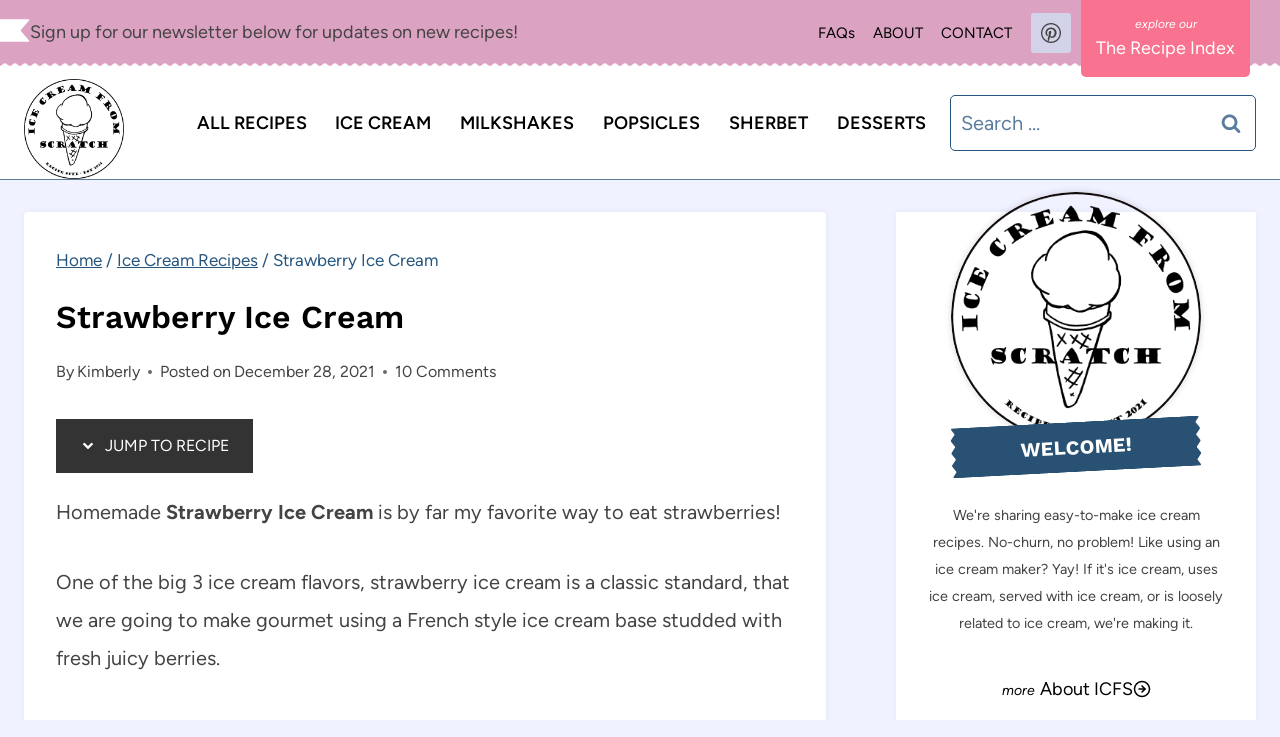

--- FILE ---
content_type: text/html; charset=UTF-8
request_url: https://icecreamfromscratch.com/strawberry-ice-cream/
body_size: 44302
content:
<!doctype html>
<html lang="en-US" class="no-js" itemtype="https://schema.org/Blog" itemscope>
<head><meta charset="UTF-8"><script>if(navigator.userAgent.match(/MSIE|Internet Explorer/i)||navigator.userAgent.match(/Trident\/7\..*?rv:11/i)){var href=document.location.href;if(!href.match(/[?&]nowprocket/)){if(href.indexOf("?")==-1){if(href.indexOf("#")==-1){document.location.href=href+"?nowprocket=1"}else{document.location.href=href.replace("#","?nowprocket=1#")}}else{if(href.indexOf("#")==-1){document.location.href=href+"&nowprocket=1"}else{document.location.href=href.replace("#","&nowprocket=1#")}}}}</script><script>(()=>{class RocketLazyLoadScripts{constructor(){this.v="1.2.6",this.triggerEvents=["keydown","mousedown","mousemove","touchmove","touchstart","touchend","wheel"],this.userEventHandler=this.t.bind(this),this.touchStartHandler=this.i.bind(this),this.touchMoveHandler=this.o.bind(this),this.touchEndHandler=this.h.bind(this),this.clickHandler=this.u.bind(this),this.interceptedClicks=[],this.interceptedClickListeners=[],this.l(this),window.addEventListener("pageshow",(t=>{this.persisted=t.persisted,this.everythingLoaded&&this.m()})),this.CSPIssue=sessionStorage.getItem("rocketCSPIssue"),document.addEventListener("securitypolicyviolation",(t=>{this.CSPIssue||"script-src-elem"!==t.violatedDirective||"data"!==t.blockedURI||(this.CSPIssue=!0,sessionStorage.setItem("rocketCSPIssue",!0))})),document.addEventListener("DOMContentLoaded",(()=>{this.k()})),this.delayedScripts={normal:[],async:[],defer:[]},this.trash=[],this.allJQueries=[]}p(t){document.hidden?t.t():(this.triggerEvents.forEach((e=>window.addEventListener(e,t.userEventHandler,{passive:!0}))),window.addEventListener("touchstart",t.touchStartHandler,{passive:!0}),window.addEventListener("mousedown",t.touchStartHandler),document.addEventListener("visibilitychange",t.userEventHandler))}_(){this.triggerEvents.forEach((t=>window.removeEventListener(t,this.userEventHandler,{passive:!0}))),document.removeEventListener("visibilitychange",this.userEventHandler)}i(t){"HTML"!==t.target.tagName&&(window.addEventListener("touchend",this.touchEndHandler),window.addEventListener("mouseup",this.touchEndHandler),window.addEventListener("touchmove",this.touchMoveHandler,{passive:!0}),window.addEventListener("mousemove",this.touchMoveHandler),t.target.addEventListener("click",this.clickHandler),this.L(t.target,!0),this.S(t.target,"onclick","rocket-onclick"),this.C())}o(t){window.removeEventListener("touchend",this.touchEndHandler),window.removeEventListener("mouseup",this.touchEndHandler),window.removeEventListener("touchmove",this.touchMoveHandler,{passive:!0}),window.removeEventListener("mousemove",this.touchMoveHandler),t.target.removeEventListener("click",this.clickHandler),this.L(t.target,!1),this.S(t.target,"rocket-onclick","onclick"),this.M()}h(){window.removeEventListener("touchend",this.touchEndHandler),window.removeEventListener("mouseup",this.touchEndHandler),window.removeEventListener("touchmove",this.touchMoveHandler,{passive:!0}),window.removeEventListener("mousemove",this.touchMoveHandler)}u(t){t.target.removeEventListener("click",this.clickHandler),this.L(t.target,!1),this.S(t.target,"rocket-onclick","onclick"),this.interceptedClicks.push(t),t.preventDefault(),t.stopPropagation(),t.stopImmediatePropagation(),this.M()}O(){window.removeEventListener("touchstart",this.touchStartHandler,{passive:!0}),window.removeEventListener("mousedown",this.touchStartHandler),this.interceptedClicks.forEach((t=>{t.target.dispatchEvent(new MouseEvent("click",{view:t.view,bubbles:!0,cancelable:!0}))}))}l(t){EventTarget.prototype.addEventListenerWPRocketBase=EventTarget.prototype.addEventListener,EventTarget.prototype.addEventListener=function(e,i,o){"click"!==e||t.windowLoaded||i===t.clickHandler||t.interceptedClickListeners.push({target:this,func:i,options:o}),(this||window).addEventListenerWPRocketBase(e,i,o)}}L(t,e){this.interceptedClickListeners.forEach((i=>{i.target===t&&(e?t.removeEventListener("click",i.func,i.options):t.addEventListener("click",i.func,i.options))})),t.parentNode!==document.documentElement&&this.L(t.parentNode,e)}D(){return new Promise((t=>{this.P?this.M=t:t()}))}C(){this.P=!0}M(){this.P=!1}S(t,e,i){t.hasAttribute&&t.hasAttribute(e)&&(event.target.setAttribute(i,event.target.getAttribute(e)),event.target.removeAttribute(e))}t(){this._(this),"loading"===document.readyState?document.addEventListener("DOMContentLoaded",this.R.bind(this)):this.R()}k(){let t=[];document.querySelectorAll("script[type=rocketlazyloadscript][data-rocket-src]").forEach((e=>{let i=e.getAttribute("data-rocket-src");if(i&&!i.startsWith("data:")){0===i.indexOf("//")&&(i=location.protocol+i);try{const o=new URL(i).origin;o!==location.origin&&t.push({src:o,crossOrigin:e.crossOrigin||"module"===e.getAttribute("data-rocket-type")})}catch(t){}}})),t=[...new Map(t.map((t=>[JSON.stringify(t),t]))).values()],this.T(t,"preconnect")}async R(){this.lastBreath=Date.now(),this.j(this),this.F(this),this.I(),this.W(),this.q(),await this.A(this.delayedScripts.normal),await this.A(this.delayedScripts.defer),await this.A(this.delayedScripts.async);try{await this.U(),await this.H(this),await this.J()}catch(t){console.error(t)}window.dispatchEvent(new Event("rocket-allScriptsLoaded")),this.everythingLoaded=!0,this.D().then((()=>{this.O()})),this.N()}W(){document.querySelectorAll("script[type=rocketlazyloadscript]").forEach((t=>{t.hasAttribute("data-rocket-src")?t.hasAttribute("async")&&!1!==t.async?this.delayedScripts.async.push(t):t.hasAttribute("defer")&&!1!==t.defer||"module"===t.getAttribute("data-rocket-type")?this.delayedScripts.defer.push(t):this.delayedScripts.normal.push(t):this.delayedScripts.normal.push(t)}))}async B(t){if(await this.G(),!0!==t.noModule||!("noModule"in HTMLScriptElement.prototype))return new Promise((e=>{let i;function o(){(i||t).setAttribute("data-rocket-status","executed"),e()}try{if(navigator.userAgent.indexOf("Firefox/")>0||""===navigator.vendor||this.CSPIssue)i=document.createElement("script"),[...t.attributes].forEach((t=>{let e=t.nodeName;"type"!==e&&("data-rocket-type"===e&&(e="type"),"data-rocket-src"===e&&(e="src"),i.setAttribute(e,t.nodeValue))})),t.text&&(i.text=t.text),i.hasAttribute("src")?(i.addEventListener("load",o),i.addEventListener("error",(function(){i.setAttribute("data-rocket-status","failed-network"),e()})),setTimeout((()=>{i.isConnected||e()}),1)):(i.text=t.text,o()),t.parentNode.replaceChild(i,t);else{const i=t.getAttribute("data-rocket-type"),s=t.getAttribute("data-rocket-src");i?(t.type=i,t.removeAttribute("data-rocket-type")):t.removeAttribute("type"),t.addEventListener("load",o),t.addEventListener("error",(i=>{this.CSPIssue&&i.target.src.startsWith("data:")?(console.log("WPRocket: data-uri blocked by CSP -> fallback"),t.removeAttribute("src"),this.B(t).then(e)):(t.setAttribute("data-rocket-status","failed-network"),e())})),s?(t.removeAttribute("data-rocket-src"),t.src=s):t.src="data:text/javascript;base64,"+window.btoa(unescape(encodeURIComponent(t.text)))}}catch(i){t.setAttribute("data-rocket-status","failed-transform"),e()}}));t.setAttribute("data-rocket-status","skipped")}async A(t){const e=t.shift();return e&&e.isConnected?(await this.B(e),this.A(t)):Promise.resolve()}q(){this.T([...this.delayedScripts.normal,...this.delayedScripts.defer,...this.delayedScripts.async],"preload")}T(t,e){var i=document.createDocumentFragment();t.forEach((t=>{const o=t.getAttribute&&t.getAttribute("data-rocket-src")||t.src;if(o&&!o.startsWith("data:")){const s=document.createElement("link");s.href=o,s.rel=e,"preconnect"!==e&&(s.as="script"),t.getAttribute&&"module"===t.getAttribute("data-rocket-type")&&(s.crossOrigin=!0),t.crossOrigin&&(s.crossOrigin=t.crossOrigin),t.integrity&&(s.integrity=t.integrity),i.appendChild(s),this.trash.push(s)}})),document.head.appendChild(i)}j(t){let e={};function i(i,o){return e[o].eventsToRewrite.indexOf(i)>=0&&!t.everythingLoaded?"rocket-"+i:i}function o(t,o){!function(t){e[t]||(e[t]={originalFunctions:{add:t.addEventListener,remove:t.removeEventListener},eventsToRewrite:[]},t.addEventListener=function(){arguments[0]=i(arguments[0],t),e[t].originalFunctions.add.apply(t,arguments)},t.removeEventListener=function(){arguments[0]=i(arguments[0],t),e[t].originalFunctions.remove.apply(t,arguments)})}(t),e[t].eventsToRewrite.push(o)}function s(e,i){let o=e[i];e[i]=null,Object.defineProperty(e,i,{get:()=>o||function(){},set(s){t.everythingLoaded?o=s:e["rocket"+i]=o=s}})}o(document,"DOMContentLoaded"),o(window,"DOMContentLoaded"),o(window,"load"),o(window,"pageshow"),o(document,"readystatechange"),s(document,"onreadystatechange"),s(window,"onload"),s(window,"onpageshow");try{Object.defineProperty(document,"readyState",{get:()=>t.rocketReadyState,set(e){t.rocketReadyState=e},configurable:!0}),document.readyState="loading"}catch(t){console.log("WPRocket DJE readyState conflict, bypassing")}}F(t){let e;function i(e){return t.everythingLoaded?e:e.split(" ").map((t=>"load"===t||0===t.indexOf("load.")?"rocket-jquery-load":t)).join(" ")}function o(o){function s(t){const e=o.fn[t];o.fn[t]=o.fn.init.prototype[t]=function(){return this[0]===window&&("string"==typeof arguments[0]||arguments[0]instanceof String?arguments[0]=i(arguments[0]):"object"==typeof arguments[0]&&Object.keys(arguments[0]).forEach((t=>{const e=arguments[0][t];delete arguments[0][t],arguments[0][i(t)]=e}))),e.apply(this,arguments),this}}o&&o.fn&&!t.allJQueries.includes(o)&&(o.fn.ready=o.fn.init.prototype.ready=function(e){return t.domReadyFired?e.bind(document)(o):document.addEventListener("rocket-DOMContentLoaded",(()=>e.bind(document)(o))),o([])},s("on"),s("one"),t.allJQueries.push(o)),e=o}o(window.jQuery),Object.defineProperty(window,"jQuery",{get:()=>e,set(t){o(t)}})}async H(t){const e=document.querySelector("script[data-webpack]");e&&(await async function(){return new Promise((t=>{e.addEventListener("load",t),e.addEventListener("error",t)}))}(),await t.K(),await t.H(t))}async U(){this.domReadyFired=!0;try{document.readyState="interactive"}catch(t){}await this.G(),document.dispatchEvent(new Event("rocket-readystatechange")),await this.G(),document.rocketonreadystatechange&&document.rocketonreadystatechange(),await this.G(),document.dispatchEvent(new Event("rocket-DOMContentLoaded")),await this.G(),window.dispatchEvent(new Event("rocket-DOMContentLoaded"))}async J(){try{document.readyState="complete"}catch(t){}await this.G(),document.dispatchEvent(new Event("rocket-readystatechange")),await this.G(),document.rocketonreadystatechange&&document.rocketonreadystatechange(),await this.G(),window.dispatchEvent(new Event("rocket-load")),await this.G(),window.rocketonload&&window.rocketonload(),await this.G(),this.allJQueries.forEach((t=>t(window).trigger("rocket-jquery-load"))),await this.G();const t=new Event("rocket-pageshow");t.persisted=this.persisted,window.dispatchEvent(t),await this.G(),window.rocketonpageshow&&window.rocketonpageshow({persisted:this.persisted}),this.windowLoaded=!0}m(){document.onreadystatechange&&document.onreadystatechange(),window.onload&&window.onload(),window.onpageshow&&window.onpageshow({persisted:this.persisted})}I(){const t=new Map;document.write=document.writeln=function(e){const i=document.currentScript;i||console.error("WPRocket unable to document.write this: "+e);const o=document.createRange(),s=i.parentElement;let n=t.get(i);void 0===n&&(n=i.nextSibling,t.set(i,n));const c=document.createDocumentFragment();o.setStart(c,0),c.appendChild(o.createContextualFragment(e)),s.insertBefore(c,n)}}async G(){Date.now()-this.lastBreath>45&&(await this.K(),this.lastBreath=Date.now())}async K(){return document.hidden?new Promise((t=>setTimeout(t))):new Promise((t=>requestAnimationFrame(t)))}N(){this.trash.forEach((t=>t.remove()))}static run(){const t=new RocketLazyLoadScripts;t.p(t)}}RocketLazyLoadScripts.run()})();</script>
	
	<meta name="viewport" content="width=device-width, initial-scale=1, minimum-scale=1">
	<meta name='robots' content='index, follow, max-image-preview:large, max-snippet:-1, max-video-preview:-1' />

	<!-- This site is optimized with the Yoast SEO plugin v26.4 - https://yoast.com/wordpress/plugins/seo/ -->
	<title>Strawberry Ice Cream - Ice Cream From Scratch</title><link rel="preload" data-rocket-preload as="image" href="https://icecreamfromscratch.com/wp-content/themes/restored316-limoncella/images/bottom-of-nav.png" fetchpriority="high">
	<meta name="description" content="Learn to make this simple, strawberry ice cream in a few easy steps. Strawberry Ice Cream is by far my favorite way to eat strawberries!" />
	<link rel="canonical" href="https://icecreamfromscratch.com/strawberry-ice-cream/" />
	<meta property="og:locale" content="en_US" />
	<meta property="og:type" content="article" />
	<meta property="og:title" content="Strawberry Ice Cream - Ice Cream From Scratch" />
	<meta property="og:description" content="Learn to make this simple, strawberry ice cream in a few easy steps. Strawberry Ice Cream is by far my favorite way to eat strawberries!" />
	<meta property="og:url" content="https://icecreamfromscratch.com/strawberry-ice-cream/" />
	<meta property="og:site_name" content="Ice Cream From Scratch" />
	<meta property="article:published_time" content="2021-12-28T14:12:07+00:00" />
	<meta property="article:modified_time" content="2024-06-02T16:04:20+00:00" />
	<meta property="og:image" content="https://icecreamfromscratch.com/wp-content/uploads/2021/12/Strawberry-Ice-Cream-1.2.jpg" />
	<meta property="og:image:width" content="800" />
	<meta property="og:image:height" content="1200" />
	<meta property="og:image:type" content="image/jpeg" />
	<meta name="author" content="Kimberly" />
	<meta name="twitter:card" content="summary_large_image" />
	<meta name="twitter:label1" content="Written by" />
	<meta name="twitter:data1" content="Kimberly" />
	<meta name="twitter:label2" content="Est. reading time" />
	<meta name="twitter:data2" content="10 minutes" />
	<script type="application/ld+json" class="yoast-schema-graph">{"@context":"https://schema.org","@graph":[{"@type":"Article","@id":"https://icecreamfromscratch.com/strawberry-ice-cream/#article","isPartOf":{"@id":"https://icecreamfromscratch.com/strawberry-ice-cream/"},"author":{"name":"Kimberly","@id":"https://icecreamfromscratch.com/#/schema/person/2ca4aeead61915ad41d991901d82d342"},"headline":"Strawberry Ice Cream","datePublished":"2021-12-28T14:12:07+00:00","dateModified":"2024-06-02T16:04:20+00:00","mainEntityOfPage":{"@id":"https://icecreamfromscratch.com/strawberry-ice-cream/"},"wordCount":1843,"commentCount":10,"publisher":{"@id":"https://icecreamfromscratch.com/#/schema/person/2ca4aeead61915ad41d991901d82d342"},"image":{"@id":"https://icecreamfromscratch.com/strawberry-ice-cream/#primaryimage"},"thumbnailUrl":"https://icecreamfromscratch.com/wp-content/uploads/2021/12/Strawberry-Ice-Cream-1.2.jpg","articleSection":["French Style Custard Base Ice Cream Recipes","Ice Cream Recipes"],"inLanguage":"en-US","potentialAction":[{"@type":"CommentAction","name":"Comment","target":["https://icecreamfromscratch.com/strawberry-ice-cream/#respond"]}]},{"@type":"WebPage","@id":"https://icecreamfromscratch.com/strawberry-ice-cream/","url":"https://icecreamfromscratch.com/strawberry-ice-cream/","name":"Strawberry Ice Cream - Ice Cream From Scratch","isPartOf":{"@id":"https://icecreamfromscratch.com/#website"},"primaryImageOfPage":{"@id":"https://icecreamfromscratch.com/strawberry-ice-cream/#primaryimage"},"image":{"@id":"https://icecreamfromscratch.com/strawberry-ice-cream/#primaryimage"},"thumbnailUrl":"https://icecreamfromscratch.com/wp-content/uploads/2021/12/Strawberry-Ice-Cream-1.2.jpg","datePublished":"2021-12-28T14:12:07+00:00","dateModified":"2024-06-02T16:04:20+00:00","description":"Learn to make this simple, strawberry ice cream in a few easy steps. Strawberry Ice Cream is by far my favorite way to eat strawberries!","breadcrumb":{"@id":"https://icecreamfromscratch.com/strawberry-ice-cream/#breadcrumb"},"inLanguage":"en-US","potentialAction":[{"@type":"ReadAction","target":["https://icecreamfromscratch.com/strawberry-ice-cream/"]}]},{"@type":"ImageObject","inLanguage":"en-US","@id":"https://icecreamfromscratch.com/strawberry-ice-cream/#primaryimage","url":"https://icecreamfromscratch.com/wp-content/uploads/2021/12/Strawberry-Ice-Cream-1.2.jpg","contentUrl":"https://icecreamfromscratch.com/wp-content/uploads/2021/12/Strawberry-Ice-Cream-1.2.jpg","width":800,"height":1200,"caption":"a footed glass dessert dish is filled with homemade strawberry ice cream and topped with half of a fresh strawberry."},{"@type":"BreadcrumbList","@id":"https://icecreamfromscratch.com/strawberry-ice-cream/#breadcrumb","itemListElement":[{"@type":"ListItem","position":1,"name":"Home","item":"https://icecreamfromscratch.com/"},{"@type":"ListItem","position":2,"name":"Strawberry Ice Cream"}]},{"@type":"WebSite","@id":"https://icecreamfromscratch.com/#website","url":"https://icecreamfromscratch.com/","name":"Ice Cream From Scratch","description":"Easy from-scratch ice cream recipes that use minimal ingredients.","publisher":{"@id":"https://icecreamfromscratch.com/#/schema/person/2ca4aeead61915ad41d991901d82d342"},"potentialAction":[{"@type":"SearchAction","target":{"@type":"EntryPoint","urlTemplate":"https://icecreamfromscratch.com/?s={search_term_string}"},"query-input":{"@type":"PropertyValueSpecification","valueRequired":true,"valueName":"search_term_string"}}],"inLanguage":"en-US"},{"@type":["Person","Organization"],"@id":"https://icecreamfromscratch.com/#/schema/person/2ca4aeead61915ad41d991901d82d342","name":"Kimberly","image":{"@type":"ImageObject","inLanguage":"en-US","@id":"https://icecreamfromscratch.com/#/schema/person/image/","url":"https://icecreamfromscratch.com/wp-content/uploads/2021/06/cropped-cropped-Ice-Cream-From-Scratch-Logo-640×340.png","contentUrl":"https://icecreamfromscratch.com/wp-content/uploads/2021/06/cropped-cropped-Ice-Cream-From-Scratch-Logo-640×340.png","width":340,"height":340,"caption":"Kimberly"},"logo":{"@id":"https://icecreamfromscratch.com/#/schema/person/image/"},"description":"I believe you can make amazing ice cream recipes at home using only a handful of ingredients, and minimal steps. I’m here to share my tried-and-true ice cream recipes with you!","sameAs":["https://icecreamfromscratch.com/about/"],"url":"https://icecreamfromscratch.com/author/icecreamfromscratch/"}]}</script>
	<!-- / Yoast SEO plugin. -->


<link rel='dns-prefetch' href='//scripts.mediavine.com' />

<link rel="alternate" type="application/rss+xml" title="Ice Cream From Scratch &raquo; Feed" href="https://icecreamfromscratch.com/feed/" />
<link rel="alternate" type="application/rss+xml" title="Ice Cream From Scratch &raquo; Comments Feed" href="https://icecreamfromscratch.com/comments/feed/" />
			<script type="rocketlazyloadscript">document.documentElement.classList.remove( 'no-js' );</script>
			<link rel="alternate" type="application/rss+xml" title="Ice Cream From Scratch &raquo; Strawberry Ice Cream Comments Feed" href="https://icecreamfromscratch.com/strawberry-ice-cream/feed/" />
<link rel="alternate" title="oEmbed (JSON)" type="application/json+oembed" href="https://icecreamfromscratch.com/wp-json/oembed/1.0/embed?url=https%3A%2F%2Ficecreamfromscratch.com%2Fstrawberry-ice-cream%2F" />
<link rel="alternate" title="oEmbed (XML)" type="text/xml+oembed" href="https://icecreamfromscratch.com/wp-json/oembed/1.0/embed?url=https%3A%2F%2Ficecreamfromscratch.com%2Fstrawberry-ice-cream%2F&#038;format=xml" />
<style id='wp-img-auto-sizes-contain-inline-css'>
img:is([sizes=auto i],[sizes^="auto," i]){contain-intrinsic-size:3000px 1500px}
/*# sourceURL=wp-img-auto-sizes-contain-inline-css */
</style>
<style id='wp-emoji-styles-inline-css'>

	img.wp-smiley, img.emoji {
		display: inline !important;
		border: none !important;
		box-shadow: none !important;
		height: 1em !important;
		width: 1em !important;
		margin: 0 0.07em !important;
		vertical-align: -0.1em !important;
		background: none !important;
		padding: 0 !important;
	}
/*# sourceURL=wp-emoji-styles-inline-css */
</style>
<style id='wp-block-library-inline-css'>
:root{--wp-block-synced-color:#7a00df;--wp-block-synced-color--rgb:122,0,223;--wp-bound-block-color:var(--wp-block-synced-color);--wp-editor-canvas-background:#ddd;--wp-admin-theme-color:#007cba;--wp-admin-theme-color--rgb:0,124,186;--wp-admin-theme-color-darker-10:#006ba1;--wp-admin-theme-color-darker-10--rgb:0,107,160.5;--wp-admin-theme-color-darker-20:#005a87;--wp-admin-theme-color-darker-20--rgb:0,90,135;--wp-admin-border-width-focus:2px}@media (min-resolution:192dpi){:root{--wp-admin-border-width-focus:1.5px}}.wp-element-button{cursor:pointer}:root .has-very-light-gray-background-color{background-color:#eee}:root .has-very-dark-gray-background-color{background-color:#313131}:root .has-very-light-gray-color{color:#eee}:root .has-very-dark-gray-color{color:#313131}:root .has-vivid-green-cyan-to-vivid-cyan-blue-gradient-background{background:linear-gradient(135deg,#00d084,#0693e3)}:root .has-purple-crush-gradient-background{background:linear-gradient(135deg,#34e2e4,#4721fb 50%,#ab1dfe)}:root .has-hazy-dawn-gradient-background{background:linear-gradient(135deg,#faaca8,#dad0ec)}:root .has-subdued-olive-gradient-background{background:linear-gradient(135deg,#fafae1,#67a671)}:root .has-atomic-cream-gradient-background{background:linear-gradient(135deg,#fdd79a,#004a59)}:root .has-nightshade-gradient-background{background:linear-gradient(135deg,#330968,#31cdcf)}:root .has-midnight-gradient-background{background:linear-gradient(135deg,#020381,#2874fc)}:root{--wp--preset--font-size--normal:16px;--wp--preset--font-size--huge:42px}.has-regular-font-size{font-size:1em}.has-larger-font-size{font-size:2.625em}.has-normal-font-size{font-size:var(--wp--preset--font-size--normal)}.has-huge-font-size{font-size:var(--wp--preset--font-size--huge)}.has-text-align-center{text-align:center}.has-text-align-left{text-align:left}.has-text-align-right{text-align:right}.has-fit-text{white-space:nowrap!important}#end-resizable-editor-section{display:none}.aligncenter{clear:both}.items-justified-left{justify-content:flex-start}.items-justified-center{justify-content:center}.items-justified-right{justify-content:flex-end}.items-justified-space-between{justify-content:space-between}.screen-reader-text{border:0;clip-path:inset(50%);height:1px;margin:-1px;overflow:hidden;padding:0;position:absolute;width:1px;word-wrap:normal!important}.screen-reader-text:focus{background-color:#ddd;clip-path:none;color:#444;display:block;font-size:1em;height:auto;left:5px;line-height:normal;padding:15px 23px 14px;text-decoration:none;top:5px;width:auto;z-index:100000}html :where(.has-border-color){border-style:solid}html :where([style*=border-top-color]){border-top-style:solid}html :where([style*=border-right-color]){border-right-style:solid}html :where([style*=border-bottom-color]){border-bottom-style:solid}html :where([style*=border-left-color]){border-left-style:solid}html :where([style*=border-width]){border-style:solid}html :where([style*=border-top-width]){border-top-style:solid}html :where([style*=border-right-width]){border-right-style:solid}html :where([style*=border-bottom-width]){border-bottom-style:solid}html :where([style*=border-left-width]){border-left-style:solid}html :where(img[class*=wp-image-]){height:auto;max-width:100%}:where(figure){margin:0 0 1em}html :where(.is-position-sticky){--wp-admin--admin-bar--position-offset:var(--wp-admin--admin-bar--height,0px)}@media screen and (max-width:600px){html :where(.is-position-sticky){--wp-admin--admin-bar--position-offset:0px}}

/*# sourceURL=wp-block-library-inline-css */
</style><style id='wp-block-heading-inline-css'>
h1:where(.wp-block-heading).has-background,h2:where(.wp-block-heading).has-background,h3:where(.wp-block-heading).has-background,h4:where(.wp-block-heading).has-background,h5:where(.wp-block-heading).has-background,h6:where(.wp-block-heading).has-background{padding:1.25em 2.375em}h1.has-text-align-left[style*=writing-mode]:where([style*=vertical-lr]),h1.has-text-align-right[style*=writing-mode]:where([style*=vertical-rl]),h2.has-text-align-left[style*=writing-mode]:where([style*=vertical-lr]),h2.has-text-align-right[style*=writing-mode]:where([style*=vertical-rl]),h3.has-text-align-left[style*=writing-mode]:where([style*=vertical-lr]),h3.has-text-align-right[style*=writing-mode]:where([style*=vertical-rl]),h4.has-text-align-left[style*=writing-mode]:where([style*=vertical-lr]),h4.has-text-align-right[style*=writing-mode]:where([style*=vertical-rl]),h5.has-text-align-left[style*=writing-mode]:where([style*=vertical-lr]),h5.has-text-align-right[style*=writing-mode]:where([style*=vertical-rl]),h6.has-text-align-left[style*=writing-mode]:where([style*=vertical-lr]),h6.has-text-align-right[style*=writing-mode]:where([style*=vertical-rl]){rotate:180deg}
/*# sourceURL=https://icecreamfromscratch.com/wp-includes/blocks/heading/style.min.css */
</style>
<style id='wp-block-image-inline-css'>
.wp-block-image>a,.wp-block-image>figure>a{display:inline-block}.wp-block-image img{box-sizing:border-box;height:auto;max-width:100%;vertical-align:bottom}@media not (prefers-reduced-motion){.wp-block-image img.hide{visibility:hidden}.wp-block-image img.show{animation:show-content-image .4s}}.wp-block-image[style*=border-radius] img,.wp-block-image[style*=border-radius]>a{border-radius:inherit}.wp-block-image.has-custom-border img{box-sizing:border-box}.wp-block-image.aligncenter{text-align:center}.wp-block-image.alignfull>a,.wp-block-image.alignwide>a{width:100%}.wp-block-image.alignfull img,.wp-block-image.alignwide img{height:auto;width:100%}.wp-block-image .aligncenter,.wp-block-image .alignleft,.wp-block-image .alignright,.wp-block-image.aligncenter,.wp-block-image.alignleft,.wp-block-image.alignright{display:table}.wp-block-image .aligncenter>figcaption,.wp-block-image .alignleft>figcaption,.wp-block-image .alignright>figcaption,.wp-block-image.aligncenter>figcaption,.wp-block-image.alignleft>figcaption,.wp-block-image.alignright>figcaption{caption-side:bottom;display:table-caption}.wp-block-image .alignleft{float:left;margin:.5em 1em .5em 0}.wp-block-image .alignright{float:right;margin:.5em 0 .5em 1em}.wp-block-image .aligncenter{margin-left:auto;margin-right:auto}.wp-block-image :where(figcaption){margin-bottom:1em;margin-top:.5em}.wp-block-image.is-style-circle-mask img{border-radius:9999px}@supports ((-webkit-mask-image:none) or (mask-image:none)) or (-webkit-mask-image:none){.wp-block-image.is-style-circle-mask img{border-radius:0;-webkit-mask-image:url('data:image/svg+xml;utf8,<svg viewBox="0 0 100 100" xmlns="http://www.w3.org/2000/svg"><circle cx="50" cy="50" r="50"/></svg>');mask-image:url('data:image/svg+xml;utf8,<svg viewBox="0 0 100 100" xmlns="http://www.w3.org/2000/svg"><circle cx="50" cy="50" r="50"/></svg>');mask-mode:alpha;-webkit-mask-position:center;mask-position:center;-webkit-mask-repeat:no-repeat;mask-repeat:no-repeat;-webkit-mask-size:contain;mask-size:contain}}:root :where(.wp-block-image.is-style-rounded img,.wp-block-image .is-style-rounded img){border-radius:9999px}.wp-block-image figure{margin:0}.wp-lightbox-container{display:flex;flex-direction:column;position:relative}.wp-lightbox-container img{cursor:zoom-in}.wp-lightbox-container img:hover+button{opacity:1}.wp-lightbox-container button{align-items:center;backdrop-filter:blur(16px) saturate(180%);background-color:#5a5a5a40;border:none;border-radius:4px;cursor:zoom-in;display:flex;height:20px;justify-content:center;opacity:0;padding:0;position:absolute;right:16px;text-align:center;top:16px;width:20px;z-index:100}@media not (prefers-reduced-motion){.wp-lightbox-container button{transition:opacity .2s ease}}.wp-lightbox-container button:focus-visible{outline:3px auto #5a5a5a40;outline:3px auto -webkit-focus-ring-color;outline-offset:3px}.wp-lightbox-container button:hover{cursor:pointer;opacity:1}.wp-lightbox-container button:focus{opacity:1}.wp-lightbox-container button:focus,.wp-lightbox-container button:hover,.wp-lightbox-container button:not(:hover):not(:active):not(.has-background){background-color:#5a5a5a40;border:none}.wp-lightbox-overlay{box-sizing:border-box;cursor:zoom-out;height:100vh;left:0;overflow:hidden;position:fixed;top:0;visibility:hidden;width:100%;z-index:100000}.wp-lightbox-overlay .close-button{align-items:center;cursor:pointer;display:flex;justify-content:center;min-height:40px;min-width:40px;padding:0;position:absolute;right:calc(env(safe-area-inset-right) + 16px);top:calc(env(safe-area-inset-top) + 16px);z-index:5000000}.wp-lightbox-overlay .close-button:focus,.wp-lightbox-overlay .close-button:hover,.wp-lightbox-overlay .close-button:not(:hover):not(:active):not(.has-background){background:none;border:none}.wp-lightbox-overlay .lightbox-image-container{height:var(--wp--lightbox-container-height);left:50%;overflow:hidden;position:absolute;top:50%;transform:translate(-50%,-50%);transform-origin:top left;width:var(--wp--lightbox-container-width);z-index:9999999999}.wp-lightbox-overlay .wp-block-image{align-items:center;box-sizing:border-box;display:flex;height:100%;justify-content:center;margin:0;position:relative;transform-origin:0 0;width:100%;z-index:3000000}.wp-lightbox-overlay .wp-block-image img{height:var(--wp--lightbox-image-height);min-height:var(--wp--lightbox-image-height);min-width:var(--wp--lightbox-image-width);width:var(--wp--lightbox-image-width)}.wp-lightbox-overlay .wp-block-image figcaption{display:none}.wp-lightbox-overlay button{background:none;border:none}.wp-lightbox-overlay .scrim{background-color:#fff;height:100%;opacity:.9;position:absolute;width:100%;z-index:2000000}.wp-lightbox-overlay.active{visibility:visible}@media not (prefers-reduced-motion){.wp-lightbox-overlay.active{animation:turn-on-visibility .25s both}.wp-lightbox-overlay.active img{animation:turn-on-visibility .35s both}.wp-lightbox-overlay.show-closing-animation:not(.active){animation:turn-off-visibility .35s both}.wp-lightbox-overlay.show-closing-animation:not(.active) img{animation:turn-off-visibility .25s both}.wp-lightbox-overlay.zoom.active{animation:none;opacity:1;visibility:visible}.wp-lightbox-overlay.zoom.active .lightbox-image-container{animation:lightbox-zoom-in .4s}.wp-lightbox-overlay.zoom.active .lightbox-image-container img{animation:none}.wp-lightbox-overlay.zoom.active .scrim{animation:turn-on-visibility .4s forwards}.wp-lightbox-overlay.zoom.show-closing-animation:not(.active){animation:none}.wp-lightbox-overlay.zoom.show-closing-animation:not(.active) .lightbox-image-container{animation:lightbox-zoom-out .4s}.wp-lightbox-overlay.zoom.show-closing-animation:not(.active) .lightbox-image-container img{animation:none}.wp-lightbox-overlay.zoom.show-closing-animation:not(.active) .scrim{animation:turn-off-visibility .4s forwards}}@keyframes show-content-image{0%{visibility:hidden}99%{visibility:hidden}to{visibility:visible}}@keyframes turn-on-visibility{0%{opacity:0}to{opacity:1}}@keyframes turn-off-visibility{0%{opacity:1;visibility:visible}99%{opacity:0;visibility:visible}to{opacity:0;visibility:hidden}}@keyframes lightbox-zoom-in{0%{transform:translate(calc((-100vw + var(--wp--lightbox-scrollbar-width))/2 + var(--wp--lightbox-initial-left-position)),calc(-50vh + var(--wp--lightbox-initial-top-position))) scale(var(--wp--lightbox-scale))}to{transform:translate(-50%,-50%) scale(1)}}@keyframes lightbox-zoom-out{0%{transform:translate(-50%,-50%) scale(1);visibility:visible}99%{visibility:visible}to{transform:translate(calc((-100vw + var(--wp--lightbox-scrollbar-width))/2 + var(--wp--lightbox-initial-left-position)),calc(-50vh + var(--wp--lightbox-initial-top-position))) scale(var(--wp--lightbox-scale));visibility:hidden}}
/*# sourceURL=https://icecreamfromscratch.com/wp-includes/blocks/image/style.min.css */
</style>
<style id='wp-block-list-inline-css'>
ol,ul{box-sizing:border-box}:root :where(.wp-block-list.has-background){padding:1.25em 2.375em}
/*# sourceURL=https://icecreamfromscratch.com/wp-includes/blocks/list/style.min.css */
</style>
<style id='wp-block-search-inline-css'>
.wp-block-search__button{margin-left:10px;word-break:normal}.wp-block-search__button.has-icon{line-height:0}.wp-block-search__button svg{height:1.25em;min-height:24px;min-width:24px;width:1.25em;fill:currentColor;vertical-align:text-bottom}:where(.wp-block-search__button){border:1px solid #ccc;padding:6px 10px}.wp-block-search__inside-wrapper{display:flex;flex:auto;flex-wrap:nowrap;max-width:100%}.wp-block-search__label{width:100%}.wp-block-search.wp-block-search__button-only .wp-block-search__button{box-sizing:border-box;display:flex;flex-shrink:0;justify-content:center;margin-left:0;max-width:100%}.wp-block-search.wp-block-search__button-only .wp-block-search__inside-wrapper{min-width:0!important;transition-property:width}.wp-block-search.wp-block-search__button-only .wp-block-search__input{flex-basis:100%;transition-duration:.3s}.wp-block-search.wp-block-search__button-only.wp-block-search__searchfield-hidden,.wp-block-search.wp-block-search__button-only.wp-block-search__searchfield-hidden .wp-block-search__inside-wrapper{overflow:hidden}.wp-block-search.wp-block-search__button-only.wp-block-search__searchfield-hidden .wp-block-search__input{border-left-width:0!important;border-right-width:0!important;flex-basis:0;flex-grow:0;margin:0;min-width:0!important;padding-left:0!important;padding-right:0!important;width:0!important}:where(.wp-block-search__input){appearance:none;border:1px solid #949494;flex-grow:1;font-family:inherit;font-size:inherit;font-style:inherit;font-weight:inherit;letter-spacing:inherit;line-height:inherit;margin-left:0;margin-right:0;min-width:3rem;padding:8px;text-decoration:unset!important;text-transform:inherit}:where(.wp-block-search__button-inside .wp-block-search__inside-wrapper){background-color:#fff;border:1px solid #949494;box-sizing:border-box;padding:4px}:where(.wp-block-search__button-inside .wp-block-search__inside-wrapper) .wp-block-search__input{border:none;border-radius:0;padding:0 4px}:where(.wp-block-search__button-inside .wp-block-search__inside-wrapper) .wp-block-search__input:focus{outline:none}:where(.wp-block-search__button-inside .wp-block-search__inside-wrapper) :where(.wp-block-search__button){padding:4px 8px}.wp-block-search.aligncenter .wp-block-search__inside-wrapper{margin:auto}.wp-block[data-align=right] .wp-block-search.wp-block-search__button-only .wp-block-search__inside-wrapper{float:right}
/*# sourceURL=https://icecreamfromscratch.com/wp-includes/blocks/search/style.min.css */
</style>
<style id='wp-block-paragraph-inline-css'>
.is-small-text{font-size:.875em}.is-regular-text{font-size:1em}.is-large-text{font-size:2.25em}.is-larger-text{font-size:3em}.has-drop-cap:not(:focus):first-letter{float:left;font-size:8.4em;font-style:normal;font-weight:100;line-height:.68;margin:.05em .1em 0 0;text-transform:uppercase}body.rtl .has-drop-cap:not(:focus):first-letter{float:none;margin-left:.1em}p.has-drop-cap.has-background{overflow:hidden}:root :where(p.has-background){padding:1.25em 2.375em}:where(p.has-text-color:not(.has-link-color)) a{color:inherit}p.has-text-align-left[style*="writing-mode:vertical-lr"],p.has-text-align-right[style*="writing-mode:vertical-rl"]{rotate:180deg}
/*# sourceURL=https://icecreamfromscratch.com/wp-includes/blocks/paragraph/style.min.css */
</style>
<style id='global-styles-inline-css'>
:root{--wp--preset--aspect-ratio--square: 1;--wp--preset--aspect-ratio--4-3: 4/3;--wp--preset--aspect-ratio--3-4: 3/4;--wp--preset--aspect-ratio--3-2: 3/2;--wp--preset--aspect-ratio--2-3: 2/3;--wp--preset--aspect-ratio--16-9: 16/9;--wp--preset--aspect-ratio--9-16: 9/16;--wp--preset--color--black: #000000;--wp--preset--color--cyan-bluish-gray: #abb8c3;--wp--preset--color--white: #ffffff;--wp--preset--color--pale-pink: #f78da7;--wp--preset--color--vivid-red: #cf2e2e;--wp--preset--color--luminous-vivid-orange: #ff6900;--wp--preset--color--luminous-vivid-amber: #fcb900;--wp--preset--color--light-green-cyan: #7bdcb5;--wp--preset--color--vivid-green-cyan: #00d084;--wp--preset--color--pale-cyan-blue: #8ed1fc;--wp--preset--color--vivid-cyan-blue: #0693e3;--wp--preset--color--vivid-purple: #9b51e0;--wp--preset--color--theme-palette-1: var(--global-palette1);--wp--preset--color--theme-palette-2: var(--global-palette2);--wp--preset--color--theme-palette-3: var(--global-palette3);--wp--preset--color--theme-palette-4: var(--global-palette4);--wp--preset--color--theme-palette-5: var(--global-palette5);--wp--preset--color--theme-palette-6: var(--global-palette6);--wp--preset--color--theme-palette-7: var(--global-palette7);--wp--preset--color--theme-palette-8: var(--global-palette8);--wp--preset--color--theme-palette-9: var(--global-palette9);--wp--preset--gradient--vivid-cyan-blue-to-vivid-purple: linear-gradient(135deg,rgb(6,147,227) 0%,rgb(155,81,224) 100%);--wp--preset--gradient--light-green-cyan-to-vivid-green-cyan: linear-gradient(135deg,rgb(122,220,180) 0%,rgb(0,208,130) 100%);--wp--preset--gradient--luminous-vivid-amber-to-luminous-vivid-orange: linear-gradient(135deg,rgb(252,185,0) 0%,rgb(255,105,0) 100%);--wp--preset--gradient--luminous-vivid-orange-to-vivid-red: linear-gradient(135deg,rgb(255,105,0) 0%,rgb(207,46,46) 100%);--wp--preset--gradient--very-light-gray-to-cyan-bluish-gray: linear-gradient(135deg,rgb(238,238,238) 0%,rgb(169,184,195) 100%);--wp--preset--gradient--cool-to-warm-spectrum: linear-gradient(135deg,rgb(74,234,220) 0%,rgb(151,120,209) 20%,rgb(207,42,186) 40%,rgb(238,44,130) 60%,rgb(251,105,98) 80%,rgb(254,248,76) 100%);--wp--preset--gradient--blush-light-purple: linear-gradient(135deg,rgb(255,206,236) 0%,rgb(152,150,240) 100%);--wp--preset--gradient--blush-bordeaux: linear-gradient(135deg,rgb(254,205,165) 0%,rgb(254,45,45) 50%,rgb(107,0,62) 100%);--wp--preset--gradient--luminous-dusk: linear-gradient(135deg,rgb(255,203,112) 0%,rgb(199,81,192) 50%,rgb(65,88,208) 100%);--wp--preset--gradient--pale-ocean: linear-gradient(135deg,rgb(255,245,203) 0%,rgb(182,227,212) 50%,rgb(51,167,181) 100%);--wp--preset--gradient--electric-grass: linear-gradient(135deg,rgb(202,248,128) 0%,rgb(113,206,126) 100%);--wp--preset--gradient--midnight: linear-gradient(135deg,rgb(2,3,129) 0%,rgb(40,116,252) 100%);--wp--preset--font-size--small: var(--global-font-size-small);--wp--preset--font-size--medium: var(--global-font-size-medium);--wp--preset--font-size--large: var(--global-font-size-large);--wp--preset--font-size--x-large: 42px;--wp--preset--font-size--larger: var(--global-font-size-larger);--wp--preset--font-size--xxlarge: var(--global-font-size-xxlarge);--wp--preset--spacing--20: 0.44rem;--wp--preset--spacing--30: 0.67rem;--wp--preset--spacing--40: 1rem;--wp--preset--spacing--50: 1.5rem;--wp--preset--spacing--60: 2.25rem;--wp--preset--spacing--70: 3.38rem;--wp--preset--spacing--80: 5.06rem;--wp--preset--shadow--natural: 6px 6px 9px rgba(0, 0, 0, 0.2);--wp--preset--shadow--deep: 12px 12px 50px rgba(0, 0, 0, 0.4);--wp--preset--shadow--sharp: 6px 6px 0px rgba(0, 0, 0, 0.2);--wp--preset--shadow--outlined: 6px 6px 0px -3px rgb(255, 255, 255), 6px 6px rgb(0, 0, 0);--wp--preset--shadow--crisp: 6px 6px 0px rgb(0, 0, 0);}:where(.is-layout-flex){gap: 0.5em;}:where(.is-layout-grid){gap: 0.5em;}body .is-layout-flex{display: flex;}.is-layout-flex{flex-wrap: wrap;align-items: center;}.is-layout-flex > :is(*, div){margin: 0;}body .is-layout-grid{display: grid;}.is-layout-grid > :is(*, div){margin: 0;}:where(.wp-block-columns.is-layout-flex){gap: 2em;}:where(.wp-block-columns.is-layout-grid){gap: 2em;}:where(.wp-block-post-template.is-layout-flex){gap: 1.25em;}:where(.wp-block-post-template.is-layout-grid){gap: 1.25em;}.has-black-color{color: var(--wp--preset--color--black) !important;}.has-cyan-bluish-gray-color{color: var(--wp--preset--color--cyan-bluish-gray) !important;}.has-white-color{color: var(--wp--preset--color--white) !important;}.has-pale-pink-color{color: var(--wp--preset--color--pale-pink) !important;}.has-vivid-red-color{color: var(--wp--preset--color--vivid-red) !important;}.has-luminous-vivid-orange-color{color: var(--wp--preset--color--luminous-vivid-orange) !important;}.has-luminous-vivid-amber-color{color: var(--wp--preset--color--luminous-vivid-amber) !important;}.has-light-green-cyan-color{color: var(--wp--preset--color--light-green-cyan) !important;}.has-vivid-green-cyan-color{color: var(--wp--preset--color--vivid-green-cyan) !important;}.has-pale-cyan-blue-color{color: var(--wp--preset--color--pale-cyan-blue) !important;}.has-vivid-cyan-blue-color{color: var(--wp--preset--color--vivid-cyan-blue) !important;}.has-vivid-purple-color{color: var(--wp--preset--color--vivid-purple) !important;}.has-black-background-color{background-color: var(--wp--preset--color--black) !important;}.has-cyan-bluish-gray-background-color{background-color: var(--wp--preset--color--cyan-bluish-gray) !important;}.has-white-background-color{background-color: var(--wp--preset--color--white) !important;}.has-pale-pink-background-color{background-color: var(--wp--preset--color--pale-pink) !important;}.has-vivid-red-background-color{background-color: var(--wp--preset--color--vivid-red) !important;}.has-luminous-vivid-orange-background-color{background-color: var(--wp--preset--color--luminous-vivid-orange) !important;}.has-luminous-vivid-amber-background-color{background-color: var(--wp--preset--color--luminous-vivid-amber) !important;}.has-light-green-cyan-background-color{background-color: var(--wp--preset--color--light-green-cyan) !important;}.has-vivid-green-cyan-background-color{background-color: var(--wp--preset--color--vivid-green-cyan) !important;}.has-pale-cyan-blue-background-color{background-color: var(--wp--preset--color--pale-cyan-blue) !important;}.has-vivid-cyan-blue-background-color{background-color: var(--wp--preset--color--vivid-cyan-blue) !important;}.has-vivid-purple-background-color{background-color: var(--wp--preset--color--vivid-purple) !important;}.has-black-border-color{border-color: var(--wp--preset--color--black) !important;}.has-cyan-bluish-gray-border-color{border-color: var(--wp--preset--color--cyan-bluish-gray) !important;}.has-white-border-color{border-color: var(--wp--preset--color--white) !important;}.has-pale-pink-border-color{border-color: var(--wp--preset--color--pale-pink) !important;}.has-vivid-red-border-color{border-color: var(--wp--preset--color--vivid-red) !important;}.has-luminous-vivid-orange-border-color{border-color: var(--wp--preset--color--luminous-vivid-orange) !important;}.has-luminous-vivid-amber-border-color{border-color: var(--wp--preset--color--luminous-vivid-amber) !important;}.has-light-green-cyan-border-color{border-color: var(--wp--preset--color--light-green-cyan) !important;}.has-vivid-green-cyan-border-color{border-color: var(--wp--preset--color--vivid-green-cyan) !important;}.has-pale-cyan-blue-border-color{border-color: var(--wp--preset--color--pale-cyan-blue) !important;}.has-vivid-cyan-blue-border-color{border-color: var(--wp--preset--color--vivid-cyan-blue) !important;}.has-vivid-purple-border-color{border-color: var(--wp--preset--color--vivid-purple) !important;}.has-vivid-cyan-blue-to-vivid-purple-gradient-background{background: var(--wp--preset--gradient--vivid-cyan-blue-to-vivid-purple) !important;}.has-light-green-cyan-to-vivid-green-cyan-gradient-background{background: var(--wp--preset--gradient--light-green-cyan-to-vivid-green-cyan) !important;}.has-luminous-vivid-amber-to-luminous-vivid-orange-gradient-background{background: var(--wp--preset--gradient--luminous-vivid-amber-to-luminous-vivid-orange) !important;}.has-luminous-vivid-orange-to-vivid-red-gradient-background{background: var(--wp--preset--gradient--luminous-vivid-orange-to-vivid-red) !important;}.has-very-light-gray-to-cyan-bluish-gray-gradient-background{background: var(--wp--preset--gradient--very-light-gray-to-cyan-bluish-gray) !important;}.has-cool-to-warm-spectrum-gradient-background{background: var(--wp--preset--gradient--cool-to-warm-spectrum) !important;}.has-blush-light-purple-gradient-background{background: var(--wp--preset--gradient--blush-light-purple) !important;}.has-blush-bordeaux-gradient-background{background: var(--wp--preset--gradient--blush-bordeaux) !important;}.has-luminous-dusk-gradient-background{background: var(--wp--preset--gradient--luminous-dusk) !important;}.has-pale-ocean-gradient-background{background: var(--wp--preset--gradient--pale-ocean) !important;}.has-electric-grass-gradient-background{background: var(--wp--preset--gradient--electric-grass) !important;}.has-midnight-gradient-background{background: var(--wp--preset--gradient--midnight) !important;}.has-small-font-size{font-size: var(--wp--preset--font-size--small) !important;}.has-medium-font-size{font-size: var(--wp--preset--font-size--medium) !important;}.has-large-font-size{font-size: var(--wp--preset--font-size--large) !important;}.has-x-large-font-size{font-size: var(--wp--preset--font-size--x-large) !important;}
/*# sourceURL=global-styles-inline-css */
</style>

<style id='classic-theme-styles-inline-css'>
/*! This file is auto-generated */
.wp-block-button__link{color:#fff;background-color:#32373c;border-radius:9999px;box-shadow:none;text-decoration:none;padding:calc(.667em + 2px) calc(1.333em + 2px);font-size:1.125em}.wp-block-file__button{background:#32373c;color:#fff;text-decoration:none}
/*# sourceURL=/wp-includes/css/classic-themes.min.css */
</style>
<link rel='stylesheet' id='kadence-global-css' href='https://icecreamfromscratch.com/wp-content/themes/kadence/assets/css/global.min.css?ver=1.3.6' media='all' />
<style id='kadence-global-inline-css'>
/* Kadence Base CSS */
:root{--global-palette1:#f9728f;--global-palette2:#dba2c2;--global-palette3:#000000;--global-palette4:#444444;--global-palette5:#26557f;--global-palette6:#5c7c9d;--global-palette7:#d2d3e8;--global-palette8:#f1f2ff;--global-palette9:#ffffff;--global-palette9rgb:255, 255, 255;--global-palette-highlight:var(--global-palette1);--global-palette-highlight-alt:var(--global-palette2);--global-palette-highlight-alt2:var(--global-palette9);--global-palette-btn-bg:var(--global-palette1);--global-palette-btn-bg-hover:var(--global-palette9);--global-palette-btn:var(--global-palette9);--global-palette-btn-hover:var(--global-palette4);--global-body-font-family:Figtree, sans-serif;--global-heading-font-family:'Work Sans', sans-serif;--global-primary-nav-font-family:inherit;--global-fallback-font:sans-serif;--global-display-fallback-font:sans-serif;--global-content-width:1290px;--global-content-wide-width:calc(1290px + 230px);--global-content-narrow-width:842px;--global-content-edge-padding:1.5rem;--global-content-boxed-padding:2rem;--global-calc-content-width:calc(1290px - var(--global-content-edge-padding) - var(--global-content-edge-padding) );--wp--style--global--content-size:var(--global-calc-content-width);}.wp-site-blocks{--global-vw:calc( 100vw - ( 0.5 * var(--scrollbar-offset)));}body{background:var(--global-palette8);}body, input, select, optgroup, textarea{font-style:normal;font-weight:normal;font-size:20px;line-height:1.9;font-family:var(--global-body-font-family);color:var(--global-palette4);}.content-bg, body.content-style-unboxed .site{background:var(--global-palette9);}h1,h2,h3,h4,h5,h6{font-family:var(--global-heading-font-family);}h1{font-style:normal;font-weight:600;font-size:32px;line-height:1.5;color:var(--global-palette3);}h2{font-style:normal;font-weight:600;font-size:28px;line-height:1.5;color:var(--global-palette3);}h3{font-weight:700;font-size:24px;line-height:1.5;color:var(--global-palette3);}h4{font-style:normal;font-weight:600;font-size:18px;line-height:1.5;letter-spacing:1px;text-transform:uppercase;color:var(--global-palette4);}h5{font-style:normal;font-weight:normal;font-size:20px;line-height:1.5;font-family:'Special Elite', var(--global-display-fallback-font);color:var(--global-palette3);}h6{font-weight:700;font-size:18px;line-height:1.5;color:var(--global-palette5);}.entry-hero .kadence-breadcrumbs{max-width:1290px;}.site-container, .site-header-row-layout-contained, .site-footer-row-layout-contained, .entry-hero-layout-contained, .comments-area, .alignfull > .wp-block-cover__inner-container, .alignwide > .wp-block-cover__inner-container{max-width:var(--global-content-width);}.content-width-narrow .content-container.site-container, .content-width-narrow .hero-container.site-container{max-width:var(--global-content-narrow-width);}@media all and (min-width: 1520px){.wp-site-blocks .content-container  .alignwide{margin-left:-115px;margin-right:-115px;width:unset;max-width:unset;}}@media all and (min-width: 1102px){.content-width-narrow .wp-site-blocks .content-container .alignwide{margin-left:-130px;margin-right:-130px;width:unset;max-width:unset;}}.content-style-boxed .wp-site-blocks .entry-content .alignwide{margin-left:calc( -1 * var( --global-content-boxed-padding ) );margin-right:calc( -1 * var( --global-content-boxed-padding ) );}.content-area{margin-top:2rem;margin-bottom:2rem;}@media all and (max-width: 1024px){.content-area{margin-top:3rem;margin-bottom:3rem;}}@media all and (max-width: 767px){.content-area{margin-top:1rem;margin-bottom:1rem;}}@media all and (max-width: 1024px){:root{--global-content-boxed-padding:2rem;}}@media all and (max-width: 767px){:root{--global-content-boxed-padding:0.49rem;}}.entry-content-wrap{padding:2rem;}@media all and (max-width: 1024px){.entry-content-wrap{padding:2rem;}}@media all and (max-width: 767px){.entry-content-wrap{padding:0.49rem;}}.entry.single-entry{box-shadow:0px 0px 7px 0px rgba(0,0,0,0.05);}.entry.loop-entry{box-shadow:0px 0px 7px 0px rgba(0,0,0,0.1);}.loop-entry .entry-content-wrap{padding:2rem;}@media all and (max-width: 1024px){.loop-entry .entry-content-wrap{padding:2rem;}}@media all and (max-width: 767px){.loop-entry .entry-content-wrap{padding:1.5rem;}}.has-sidebar:not(.has-left-sidebar) .content-container{grid-template-columns:1fr 360px;}.has-sidebar.has-left-sidebar .content-container{grid-template-columns:360px 1fr;}.primary-sidebar.widget-area .widget{margin-bottom:1.5em;color:var(--global-palette4);}.primary-sidebar.widget-area .widget-title{font-weight:700;font-size:20px;line-height:1.5;color:var(--global-palette3);}.primary-sidebar.widget-area{background:var(--global-palette9);padding:30px 30px 30px 30px;}button, .button, .wp-block-button__link, input[type="button"], input[type="reset"], input[type="submit"], .fl-button, .elementor-button-wrapper .elementor-button, .wc-block-components-checkout-place-order-button, .wc-block-cart__submit{font-style:normal;font-size:18px;border-radius:5px;padding:8px 20px 8px 20px;border:2px solid currentColor;border-color:var(--global-palette1);box-shadow:0px 0px 0px -7px rgba(0,0,0,0);}.wp-block-button.is-style-outline .wp-block-button__link{padding:8px 20px 8px 20px;}button:hover, button:focus, button:active, .button:hover, .button:focus, .button:active, .wp-block-button__link:hover, .wp-block-button__link:focus, .wp-block-button__link:active, input[type="button"]:hover, input[type="button"]:focus, input[type="button"]:active, input[type="reset"]:hover, input[type="reset"]:focus, input[type="reset"]:active, input[type="submit"]:hover, input[type="submit"]:focus, input[type="submit"]:active, .elementor-button-wrapper .elementor-button:hover, .elementor-button-wrapper .elementor-button:focus, .elementor-button-wrapper .elementor-button:active, .wc-block-cart__submit:hover{border-color:var(--global-palette4);box-shadow:0px 0px 0px 0px var(--global-palette1);}.kb-button.kb-btn-global-outline.kb-btn-global-inherit{padding-top:calc(8px - 2px);padding-right:calc(20px - 2px);padding-bottom:calc(8px - 2px);padding-left:calc(20px - 2px);}@media all and (max-width: 1024px){button, .button, .wp-block-button__link, input[type="button"], input[type="reset"], input[type="submit"], .fl-button, .elementor-button-wrapper .elementor-button, .wc-block-components-checkout-place-order-button, .wc-block-cart__submit{border-color:var(--global-palette1);}}@media all and (max-width: 767px){button, .button, .wp-block-button__link, input[type="button"], input[type="reset"], input[type="submit"], .fl-button, .elementor-button-wrapper .elementor-button, .wc-block-components-checkout-place-order-button, .wc-block-cart__submit{border-color:var(--global-palette1);}}@media all and (min-width: 1025px){.transparent-header .entry-hero .entry-hero-container-inner{padding-top:calc(0px + 80px);}}@media all and (max-width: 1024px){.mobile-transparent-header .entry-hero .entry-hero-container-inner{padding-top:calc(0px + 0px);}}@media all and (max-width: 767px){.mobile-transparent-header .entry-hero .entry-hero-container-inner{padding-top:calc(0px + 0px);}}.entry-author-style-center{padding-top:var(--global-md-spacing);border-top:1px solid var(--global-gray-500);}.entry-author-style-center .entry-author-avatar, .entry-meta .author-avatar{display:none;}.entry-author-style-normal .entry-author-profile{padding-left:0px;}#comments .comment-meta{margin-left:0px;}.wp-site-blocks .post-title h1{font-style:normal;}@media all and (max-width: 767px){.wp-site-blocks .post-title h1{font-size:24px;}}.entry-hero.post-hero-section .entry-header{min-height:200px;}.loop-entry.type-post h2.entry-title{font-style:normal;font-size:22px;color:var(--global-palette4);}@media all and (max-width: 767px){.loop-entry.type-post h2.entry-title{font-size:16px;}}.loop-entry.type-post .entry-taxonomies{font-style:normal;}body.social-brand-colors .social-show-brand-hover .social-link-pinterest:not(.ignore-brand):not(.skip):not(.ignore):hover, body.social-brand-colors .social-show-brand-until .social-link-pinterest:not(:hover):not(.skip):not(.ignore), body.social-brand-colors .social-show-brand-always .social-link-pinterest:not(.ignore-brand):not(.skip):not(.ignore){background:#C92228;}body.social-brand-colors .social-show-brand-hover.social-style-outline .social-link-pinterest:not(.ignore-brand):not(.skip):not(.ignore):hover, body.social-brand-colors .social-show-brand-until.social-style-outline .social-link-pinterest:not(:hover):not(.skip):not(.ignore), body.social-brand-colors .social-show-brand-always.social-style-outline .social-link-pinterest:not(.ignore-brand):not(.skip):not(.ignore){color:#C92228;}
/* Kadence Header CSS */
@media all and (max-width: 1024px){.mobile-transparent-header #masthead{position:absolute;left:0px;right:0px;z-index:100;}.kadence-scrollbar-fixer.mobile-transparent-header #masthead{right:var(--scrollbar-offset,0);}.mobile-transparent-header #masthead, .mobile-transparent-header .site-top-header-wrap .site-header-row-container-inner, .mobile-transparent-header .site-main-header-wrap .site-header-row-container-inner, .mobile-transparent-header .site-bottom-header-wrap .site-header-row-container-inner{background:transparent;}.site-header-row-tablet-layout-fullwidth, .site-header-row-tablet-layout-standard{padding:0px;}}@media all and (min-width: 1025px){.transparent-header #masthead{position:absolute;left:0px;right:0px;z-index:100;}.transparent-header.kadence-scrollbar-fixer #masthead{right:var(--scrollbar-offset,0);}.transparent-header #masthead, .transparent-header .site-top-header-wrap .site-header-row-container-inner, .transparent-header .site-main-header-wrap .site-header-row-container-inner, .transparent-header .site-bottom-header-wrap .site-header-row-container-inner{background:transparent;}}.site-branding a.brand img{max-width:100px;}.site-branding a.brand img.svg-logo-image{width:100px;}.site-branding{padding:13px 0px 0px 0px;}.site-branding .site-title{font-style:normal;font-weight:normal;font-size:34px;letter-spacing:2px;font-family:'Special Elite', var(--global-display-fallback-font);text-transform:uppercase;color:var(--global-palette3);}@media all and (max-width: 767px){.site-branding .site-title{font-size:30px;line-height:1.3;}}#masthead, #masthead .kadence-sticky-header.item-is-fixed:not(.item-at-start):not(.site-header-row-container):not(.site-main-header-wrap), #masthead .kadence-sticky-header.item-is-fixed:not(.item-at-start) > .site-header-row-container-inner{background:#ffffff;}.site-main-header-wrap .site-header-row-container-inner{border-bottom:1px solid var(--global-palette6);}.site-main-header-inner-wrap{min-height:80px;}@media all and (max-width: 767px){.site-main-header-inner-wrap{min-height:40px;}}.site-top-header-wrap .site-header-row-container-inner{background:var(--global-palette2);}.site-top-header-inner-wrap{min-height:0px;}.site-top-header-wrap .site-header-row-container-inner>.site-container{padding:0px 30px 0px 0px;}@media all and (max-width: 767px){.site-top-header-wrap .site-header-row-container-inner>.site-container{padding:0px 0px 0px 0px;}}.site-bottom-header-wrap .site-header-row-container-inner{border-top:1px solid var(--global-palette6);border-bottom:1px solid var(--global-palette7);}.site-bottom-header-inner-wrap{min-height:0px;}#masthead .kadence-sticky-header.item-is-fixed:not(.item-at-start):not(.site-header-row-container):not(.item-hidden-above):not(.site-main-header-wrap), #masthead .kadence-sticky-header.item-is-fixed:not(.item-at-start):not(.item-hidden-above) > .site-header-row-container-inner{border-bottom:1px solid var(--global-palette9);}.header-navigation[class*="header-navigation-style-underline"] .header-menu-container.primary-menu-container>ul>li>a:after{width:calc( 100% - 1.6em);}.main-navigation .primary-menu-container > ul > li.menu-item > a{padding-left:calc(1.6em / 2);padding-right:calc(1.6em / 2);padding-top:0.6em;padding-bottom:0.6em;color:var(--global-palette3);}.main-navigation .primary-menu-container > ul > li.menu-item .dropdown-nav-special-toggle{right:calc(1.6em / 2);}.main-navigation .primary-menu-container > ul li.menu-item > a{font-style:normal;font-weight:600;font-size:18px;}.main-navigation .primary-menu-container > ul > li.menu-item > a:hover{color:var(--global-palette-highlight);}.main-navigation .primary-menu-container > ul > li.menu-item.current-menu-item > a{color:var(--global-palette4);}.header-navigation[class*="header-navigation-style-underline"] .header-menu-container.secondary-menu-container>ul>li>a:after{width:calc( 100% - 1.2em);}.secondary-navigation .secondary-menu-container > ul > li.menu-item > a{padding-left:calc(1.2em / 2);padding-right:calc(1.2em / 2);padding-top:0.6em;padding-bottom:0.6em;color:var(--global-palette3);}.secondary-navigation .primary-menu-container > ul > li.menu-item .dropdown-nav-special-toggle{right:calc(1.2em / 2);}.secondary-navigation .secondary-menu-container > ul li.menu-item > a{font-style:normal;font-size:15px;}.secondary-navigation .secondary-menu-container > ul > li.menu-item > a:hover{color:var(--global-palette-highlight);}.secondary-navigation .secondary-menu-container > ul > li.menu-item.current-menu-item > a{color:var(--global-palette3);}.header-navigation .header-menu-container ul ul.sub-menu, .header-navigation .header-menu-container ul ul.submenu{background:var(--global-palette3);box-shadow:0px 2px 13px 0px rgba(0,0,0,0.1);}.header-navigation .header-menu-container ul ul li.menu-item, .header-menu-container ul.menu > li.kadence-menu-mega-enabled > ul > li.menu-item > a{border-bottom:1px none rgba(255,255,255,0.1);}.header-navigation .header-menu-container ul ul li.menu-item > a{width:200px;padding-top:1em;padding-bottom:1em;color:var(--global-palette8);font-size:12px;}.header-navigation .header-menu-container ul ul li.menu-item > a:hover{color:var(--global-palette9);background:var(--global-palette4);}.header-navigation .header-menu-container ul ul li.menu-item.current-menu-item > a{color:var(--global-palette9);background:var(--global-palette4);}.mobile-toggle-open-container .menu-toggle-open, .mobile-toggle-open-container .menu-toggle-open:focus{color:var(--global-palette5);padding:0.4em 0.6em 0.4em 0.6em;font-size:14px;}.mobile-toggle-open-container .menu-toggle-open.menu-toggle-style-bordered{border:1px solid currentColor;}.mobile-toggle-open-container .menu-toggle-open .menu-toggle-icon{font-size:20px;}.mobile-toggle-open-container .menu-toggle-open:hover, .mobile-toggle-open-container .menu-toggle-open:focus-visible{color:var(--global-palette-highlight);}.mobile-navigation ul li{font-style:normal;font-weight:600;font-size:18px;line-height:1.2;}.mobile-navigation ul li a{padding-top:1em;padding-bottom:1em;}.mobile-navigation ul li > a, .mobile-navigation ul li.menu-item-has-children > .drawer-nav-drop-wrap{color:var(--global-palette3);}.mobile-navigation ul li.current-menu-item > a, .mobile-navigation ul li.current-menu-item.menu-item-has-children > .drawer-nav-drop-wrap{color:var(--global-palette-highlight);}.mobile-navigation ul li.menu-item-has-children .drawer-nav-drop-wrap, .mobile-navigation ul li:not(.menu-item-has-children) a{border-bottom:1px solid var(--global-palette6);}.mobile-navigation:not(.drawer-navigation-parent-toggle-true) ul li.menu-item-has-children .drawer-nav-drop-wrap button{border-left:1px solid var(--global-palette6);}#mobile-drawer .drawer-inner, #mobile-drawer.popup-drawer-layout-fullwidth.popup-drawer-animation-slice .pop-portion-bg, #mobile-drawer.popup-drawer-layout-fullwidth.popup-drawer-animation-slice.pop-animated.show-drawer .drawer-inner{background:var(--global-palette7);}#mobile-drawer .drawer-header .drawer-toggle{padding:0.6em 0.15em 0.6em 0.15em;font-size:24px;}#mobile-drawer .drawer-header .drawer-toggle, #mobile-drawer .drawer-header .drawer-toggle:focus{color:var(--global-palette3);}#mobile-drawer .drawer-header .drawer-toggle:hover, #mobile-drawer .drawer-header .drawer-toggle:focus:hover{color:var(--global-palette1);}#main-header .header-button{border-radius:0px 0px 5px 5px;border:2px none transparent;box-shadow:0px 0px 0px -7px rgba(0,0,0,0);}#main-header .header-button.button-size-custom{padding:25px 15px 15px 15px;}#main-header .header-button:hover{box-shadow:0px 15px 25px -7px rgba(0,0,0,0.1);}.header-html{font-style:normal;font-size:18px;margin:5px 0px 0px 0px;}.header-html a{color:var(--global-palette3);}.header-html a:hover{color:var(--global-palette1);}.header-social-wrap .header-social-inner-wrap{font-size:1em;gap:0.3em;}.header-social-wrap .header-social-inner-wrap .social-button{border:2px none transparent;border-radius:3px;}.search-toggle-open-container .search-toggle-open{color:var(--global-palette5);}.search-toggle-open-container .search-toggle-open.search-toggle-style-bordered{border:1px solid currentColor;}.search-toggle-open-container .search-toggle-open .search-toggle-icon{font-size:1em;}.search-toggle-open-container .search-toggle-open:hover, .search-toggle-open-container .search-toggle-open:focus{color:var(--global-palette-highlight);}#search-drawer .drawer-inner{background:rgba(9, 12, 16, 0.97);}.mobile-html{font-style:normal;color:var(--global-palette2);}@media all and (max-width: 767px){.mobile-html{font-size:14px;line-height:1.2;}}.mobile-html a{color:var(--global-palette2);}.mobile-html a:hover{color:var(--global-palette2);}
/* Kadence Footer CSS */
.site-middle-footer-wrap .site-footer-row-container-inner{background:var(--global-palette9);}.site-middle-footer-inner-wrap{padding-top:10px;padding-bottom:10px;grid-column-gap:30px;grid-row-gap:30px;}.site-middle-footer-inner-wrap .widget{margin-bottom:30px;}.site-middle-footer-inner-wrap .site-footer-section:not(:last-child):after{right:calc(-30px / 2);}.site-top-footer-wrap .site-footer-row-container-inner{background:var(--global-palette9);}.site-top-footer-inner-wrap{padding-top:30px;padding-bottom:40px;grid-column-gap:30px;grid-row-gap:30px;}.site-top-footer-inner-wrap .widget{margin-bottom:0px;}.site-top-footer-inner-wrap .site-footer-section:not(:last-child):after{right:calc(-30px / 2);}#colophon .footer-html{font-style:normal;font-weight:600;font-size:16px;}#colophon .footer-navigation .footer-menu-container > ul > li > a{padding-left:calc(1.2em / 2);padding-right:calc(1.2em / 2);padding-top:calc(0.6em / 2);padding-bottom:calc(0.6em / 2);color:var(--global-palette3);}#colophon .footer-navigation .footer-menu-container > ul li a{font-style:normal;font-weight:600;font-size:16px;}#colophon .footer-navigation .footer-menu-container > ul li a:hover{color:var(--global-palette-highlight);}#colophon .footer-navigation .footer-menu-container > ul li.current-menu-item > a{color:var(--global-palette3);}
/*# sourceURL=kadence-global-inline-css */
</style>
<link rel='stylesheet' id='kadence-header-css' href='https://icecreamfromscratch.com/wp-content/themes/kadence/assets/css/header.min.css?ver=1.3.6' media='all' />
<link rel='stylesheet' id='kadence-content-css' href='https://icecreamfromscratch.com/wp-content/themes/kadence/assets/css/content.min.css?ver=1.3.6' media='all' />
<link rel='stylesheet' id='kadence-comments-css' href='https://icecreamfromscratch.com/wp-content/themes/kadence/assets/css/comments.min.css?ver=1.3.6' media='all' />
<link rel='stylesheet' id='kadence-sidebar-css' href='https://icecreamfromscratch.com/wp-content/themes/kadence/assets/css/sidebar.min.css?ver=1.3.6' media='all' />
<link rel='stylesheet' id='kadence-author-box-css' href='https://icecreamfromscratch.com/wp-content/themes/kadence/assets/css/author-box.min.css?ver=1.3.6' media='all' />
<link rel='stylesheet' id='kadence-related-posts-css' href='https://icecreamfromscratch.com/wp-content/themes/kadence/assets/css/related-posts.min.css?ver=1.3.6' media='all' />
<link rel='stylesheet' id='kad-splide-css' href='https://icecreamfromscratch.com/wp-content/themes/kadence/assets/css/kadence-splide.min.css?ver=1.3.6' media='all' />
<link rel='stylesheet' id='kadence-footer-css' href='https://icecreamfromscratch.com/wp-content/themes/kadence/assets/css/footer.min.css?ver=1.3.6' media='all' />
<link data-minify="1" rel='stylesheet' id='limoncella-style-css' href='https://icecreamfromscratch.com/wp-content/cache/min/1/wp-content/themes/restored316-limoncella/style.css?ver=1758550242' media='all' />
<style id='kadence-blocks-global-variables-inline-css'>
:root {--global-kb-font-size-sm:clamp(0.8rem, 0.73rem + 0.217vw, 0.9rem);--global-kb-font-size-md:clamp(1.1rem, 0.995rem + 0.326vw, 1.25rem);--global-kb-font-size-lg:clamp(1.75rem, 1.576rem + 0.543vw, 2rem);--global-kb-font-size-xl:clamp(2.25rem, 1.728rem + 1.63vw, 3rem);--global-kb-font-size-xxl:clamp(2.5rem, 1.456rem + 3.26vw, 4rem);--global-kb-font-size-xxxl:clamp(2.75rem, 0.489rem + 7.065vw, 6rem);}
/*# sourceURL=kadence-blocks-global-variables-inline-css */
</style>
<style id='rocket-lazyload-inline-css'>
.rll-youtube-player{position:relative;padding-bottom:56.23%;height:0;overflow:hidden;max-width:100%;}.rll-youtube-player:focus-within{outline: 2px solid currentColor;outline-offset: 5px;}.rll-youtube-player iframe{position:absolute;top:0;left:0;width:100%;height:100%;z-index:100;background:0 0}.rll-youtube-player img{bottom:0;display:block;left:0;margin:auto;max-width:100%;width:100%;position:absolute;right:0;top:0;border:none;height:auto;-webkit-transition:.4s all;-moz-transition:.4s all;transition:.4s all}.rll-youtube-player img:hover{-webkit-filter:brightness(75%)}.rll-youtube-player .play{height:100%;width:100%;left:0;top:0;position:absolute;background:url(https://icecreamfromscratch.com/wp-content/plugins/wp-rocket/assets/img/youtube.png) no-repeat center;background-color: transparent !important;cursor:pointer;border:none;}.wp-embed-responsive .wp-has-aspect-ratio .rll-youtube-player{position:absolute;padding-bottom:0;width:100%;height:100%;top:0;bottom:0;left:0;right:0}
/*# sourceURL=rocket-lazyload-inline-css */
</style>
<script async="async" fetchpriority="high" data-noptimize="1" data-cfasync="false" src="https://scripts.mediavine.com/tags/ice-cream-from-scratch-new-owner.js?ver=b0434b16644ce613a508a5bd6fd53751" id="mv-script-wrapper-js"></script>
<link rel="https://api.w.org/" href="https://icecreamfromscratch.com/wp-json/" /><link rel="alternate" title="JSON" type="application/json" href="https://icecreamfromscratch.com/wp-json/wp/v2/posts/1156" /><link rel="EditURI" type="application/rsd+xml" title="RSD" href="https://icecreamfromscratch.com/xmlrpc.php?rsd" />
<!-- Google tag (gtag.js) -->
<script type="rocketlazyloadscript" async data-rocket-src="https://www.googletagmanager.com/gtag/js?id=G-BK3EFGYQ9E"></script>
<script type="rocketlazyloadscript">
  window.dataLayer = window.dataLayer || [];
  function gtag(){dataLayer.push(arguments);}
  gtag('js', new Date());

  gtag('config', 'G-BK3EFGYQ9E');
</script>
<meta name="pinterest-rich-pin" content="false" />		<style>
			:root {
				--mv-create-radius: 0;
			}
		</style>
	<script type="application/ld+json" class="mv-create-json-ld mv-create-json-ld-recipe">{"@context":"http:\/\/schema.org","@type":"Recipe","name":"Strawberry Ice Cream","author":{"@type":"Person","name":"icecreamfromscratch"},"datePublished":"2021-12-27","recipeYield":6,"description":"Strawberry ice cream is a classic favorite ice cream flavor made homemade using a creamy french custard ice cream base. This is the best strawberry ice cream recipe ever!","image":["https:\/\/icecreamfromscratch.com\/wp-content\/uploads\/2021\/12\/Strawberry-Ice-Cream-1.2-720x720.jpg","https:\/\/icecreamfromscratch.com\/wp-content\/uploads\/2021\/12\/Strawberry-Ice-Cream-1.2-720x540.jpg","https:\/\/icecreamfromscratch.com\/wp-content\/uploads\/2021\/12\/Strawberry-Ice-Cream-1.2-540x720.jpg","https:\/\/icecreamfromscratch.com\/wp-content\/uploads\/2021\/12\/Strawberry-Ice-Cream-1.2-720x405.jpg","https:\/\/icecreamfromscratch.com\/wp-content\/uploads\/2021\/12\/Strawberry-Ice-Cream-1.2-735x1103.jpg"],"recipeCategory":"Ice Cream Recipes","recipeCuisine":"Dessert","prepTime":"PT15M","cookTime":"PT30M","performTime":"PT8H30M","totalTime":"PT8H45M","recipeIngredient":["2 cups strawberries, hulled and halved","3\/4 cup granulated sugar, divided","1 tablespoon lemon juice","4 large egg yolks","1 1\/2 cups whole milk","\u00bc tsp kosher salt","1 1\/2 cups heavy cream","2 teaspoons vanilla extract"],"recipeInstructions":[{"@type":"HowToStep","text":"Chill the ice cream bowl for at least 24 hours or until solid. You should not hear any water sloshing around when you shake the bowl.\u00a0","position":1,"name":"Chill the ice cream bowl for at least...","url":"https:\/\/icecreamfromscratch.com\/strawberry-ice-cream\/#mv_create_52_1"},{"@type":"HowToStep","text":"Add the strawberries, \u00bc cup of the granulated sugar, and lemon juice to a medium bowl. Mix to combine.\u00a0","position":2,"name":"Add the strawberries, \u00bc cup of the granulated...","url":"https:\/\/icecreamfromscratch.com\/strawberry-ice-cream\/#mv_create_52_2"},{"@type":"HowToStep","text":"Let the strawberries sit for 15-20 minutes to let their natural juices release. Once juicy, mash the strawberries with a fork or potato masher until no large chunks remain.\u00a0","position":3,"name":"Let the strawberries sit for 15-20 minutes to...","url":"https:\/\/icecreamfromscratch.com\/strawberry-ice-cream\/#mv_create_52_3"},{"@type":"HowToStep","text":"In a medium bowl, whisk together the egg yolks and the remaining \u00bd cup of granulated sugar until smooth and pale yellow in color.","position":4,"name":"In a medium bowl, whisk together the egg...","url":"https:\/\/icecreamfromscratch.com\/strawberry-ice-cream\/#mv_create_52_4"},{"@type":"HowToStep","text":"Add the milk and salt to a saucepan over medium heat. Bring the milk to a simmer and then remove from the heat. Be sure not to boil.\u00a0","position":5,"name":"Add the milk and salt to a saucepan...","url":"https:\/\/icecreamfromscratch.com\/strawberry-ice-cream\/#mv_create_52_5"},{"@type":"HowToStep","text":"Add about 1\/2 cup of the hot milk to the egg and sugar mixture and whisk constantly until combined.\u00a0","position":6,"name":"Add about 1\/2 cup of the hot milk...","url":"https:\/\/icecreamfromscratch.com\/strawberry-ice-cream\/#mv_create_52_6"},{"@type":"HowToStep","text":"Then, add the tempered egg mixture back into the saucepan with the remaining hot milk.","position":7,"name":"Then, add the tempered egg mixture back into...","url":"https:\/\/icecreamfromscratch.com\/strawberry-ice-cream\/#mv_create_52_7"},{"@type":"HowToStep","text":"Heat the saucepan on low. Stirring constantly, heat until the base has thickened enough to coat the back of a spoon. This should take a few minutes.","position":8,"name":"Heat the saucepan on low. Stirring constantly, heat...","url":"https:\/\/icecreamfromscratch.com\/strawberry-ice-cream\/#mv_create_52_8"},{"@type":"HowToStep","text":"Strain the mixture into a bowl to remove any pieces of egg that may have cooked.","position":9,"name":"Strain the mixture into a bowl to remove...","url":"https:\/\/icecreamfromscratch.com\/strawberry-ice-cream\/#mv_create_52_9"},{"@type":"HowToStep","text":"Add the heavy cream and vanilla extract and stir to combine.","position":10,"name":"Add the heavy cream and vanilla extract and...","url":"https:\/\/icecreamfromscratch.com\/strawberry-ice-cream\/#mv_create_52_10"},{"@type":"HowToStep","text":"Add in the strawberry puree and stir until incorporated.","position":11,"name":"Add in the strawberry puree and stir until...","url":"https:\/\/icecreamfromscratch.com\/strawberry-ice-cream\/#mv_create_52_11"},{"@type":"HowToStep","text":"Cover the bowl with plastic wrap making sure to have the plastic wrap touching the surface of the ice cream base. This will help keep it from forming a skin while chilling. Refrigerate for at least 3 hours, or until cold.\u00a0","position":12,"name":"Cover the bowl with plastic wrap making sure...","url":"https:\/\/icecreamfromscratch.com\/strawberry-ice-cream\/#mv_create_52_12"},{"@type":"HowToStep","text":"Churn the ice cream mixture in the bowl of your ice cream machine according to your manufacturer\u2019s instructions (mine took about 20 minutes), until it is thick and the consistency of soft-serve ice cream.","position":13,"name":"Churn the ice cream mixture in the bowl...","url":"https:\/\/icecreamfromscratch.com\/strawberry-ice-cream\/#mv_create_52_13"},{"@type":"HowToStep","text":"Spoon the ice cream into a shallow container or a loaf pan. Press plastic wrap or wax paper to the surface of the ice cream. Freeze for at least 4 hours, or until solid. Let sit at room temperature for about 5 minutes before serving.","position":14,"name":"Spoon the ice cream into a shallow container...","url":"https:\/\/icecreamfromscratch.com\/strawberry-ice-cream\/#mv_create_52_14"}],"keywords":"strawberry ice cream, strawberry ice cream recipe","suitableForDiet":"GlutenFreeDiet","nutrition":{"@type":"NutritionInformation","calories":"416 calories","carbohydrateContent":"35 grams carbohydrates","cholesterolContent":"228 milligrams cholesterol","fatContent":"28 grams fat","fiberContent":"1 grams fiber","proteinContent":"9 grams protein","saturatedFatContent":"16 grams saturated fat","servingSize":"1","sodiumContent":"145 milligrams sodium","sugarContent":"33 grams sugar","transFatContent":"1 grams trans fat","unsaturatedFatContent":"9 grams unsaturated fat"},"aggregateRating":{"@type":"AggregateRating","ratingValue":5,"reviewCount":"5"},"url":"https:\/\/icecreamfromscratch.com\/strawberry-ice-cream\/"}</script><link rel="pingback" href="https://icecreamfromscratch.com/xmlrpc.php"><link rel="preload" href="https://icecreamfromscratch.com/wp-content/fonts/figtree/_Xmu-HUzqDCFdgfMm4GND65o.woff2" as="font" type="font/woff2" crossorigin><link rel="preload" href="https://icecreamfromscratch.com/wp-content/fonts/figtree/_Xms-HUzqDCFdgfMm4S9DQ.woff2" as="font" type="font/woff2" crossorigin><link rel="preload" href="https://icecreamfromscratch.com/wp-content/fonts/special-elite/XLYgIZbkc4JPUL5CVArUVL0ntnAOSA.woff2" as="font" type="font/woff2" crossorigin><link rel="preload" href="https://icecreamfromscratch.com/wp-content/fonts/work-sans/QGYsz_wNahGAdqQ43Rh_fKDp.woff2" as="font" type="font/woff2" crossorigin><link data-minify="1" rel='stylesheet' id='kadence-fonts-gfonts-css' href='https://icecreamfromscratch.com/wp-content/cache/min/1/wp-content/fonts/98ae035306d38a69f5c6907d05c427fc.css?ver=1758550243' media='all' />
<link rel="icon" href="https://icecreamfromscratch.com/wp-content/uploads/2021/06/Ice-Cream-From-Scratch-Logo-640×340-150x150.png" sizes="32x32" />
<link rel="icon" href="https://icecreamfromscratch.com/wp-content/uploads/2021/06/Ice-Cream-From-Scratch-Logo-640×340-300x300.png" sizes="192x192" />
<link rel="apple-touch-icon" href="https://icecreamfromscratch.com/wp-content/uploads/2021/06/Ice-Cream-From-Scratch-Logo-640×340-300x300.png" />
<meta name="msapplication-TileImage" content="https://icecreamfromscratch.com/wp-content/uploads/2021/06/Ice-Cream-From-Scratch-Logo-640×340-300x300.png" />
<link rel="alternate" type="application/rss+xml" title="RSS" href="https://icecreamfromscratch.com/rsslatest.xml" />		<style id="wp-custom-css">
			/* Mediavine CSS */

@media only screen and (max-width: 359px) {
    .single-entry > .entry-content-wrap {
        padding-left: 2px !important;
        padding-right: 2px !important;
    }
    .comments-area a {
        word-break: break-word !important;
    }
}

/* End CSS */		</style>
		<noscript><style id="rocket-lazyload-nojs-css">.rll-youtube-player, [data-lazy-src]{display:none !important;}</style></noscript><link data-minify="1" rel='stylesheet' id='mv-create-card_centered-css' href='https://icecreamfromscratch.com/wp-content/cache/min/1/wp-content/plugins/mediavine-create/client/build/card-centered.1.10.1.css?ver=1763484307' media='all' />
<link rel='stylesheet' id='kb-button-deprecated-styles-css' href='https://icecreamfromscratch.com/wp-content/plugins/kadence-blocks/includes/assets/css/kb-button-deprecated-style.min.css?ver=3.5.27' media='all' />
</head>

<body data-rsssl=1 class="wp-singular post-template-default single single-post postid-1156 single-format-standard wp-custom-logo wp-embed-responsive wp-theme-kadence wp-child-theme-restored316-limoncella footer-on-bottom animate-body-popup social-brand-colors hide-focus-outline link-style-standard has-sidebar content-title-style-normal content-width-normal content-style-boxed content-vertical-padding-show non-transparent-header mobile-non-transparent-header grow-content-body">
<div id="wrapper" class="site wp-site-blocks">
			<a class="skip-link screen-reader-text scroll-ignore" href="#main">Skip to content</a>
		<header id="masthead" class="site-header" role="banner" itemtype="https://schema.org/WPHeader" itemscope>
	<div id="main-header" class="site-header-wrap">
		<div class="site-header-inner-wrap">
			<div class="site-header-upper-wrap">
				<div class="site-header-upper-inner-wrap">
					<div class="site-top-header-wrap site-header-row-container site-header-focus-item site-header-row-layout-fullwidth" data-section="kadence_customizer_header_top">
	<div class="site-header-row-container-inner">
				<div class="site-container">
			<div class="site-top-header-inner-wrap site-header-row site-header-row-has-sides site-header-row-no-center">
									<div class="site-header-top-section-left site-header-section site-header-section-left">
						<div class="site-header-item site-header-focus-item" data-section="kadence_customizer_header_html">
	<div class="header-html inner-link-style-plain"><div class="header-html-inner"><p>Sign up for our newsletter below for updates on new recipes!</p>
</div></div></div><!-- data-section="header_html" -->
					</div>
																	<div class="site-header-top-section-right site-header-section site-header-section-right">
						<div class="site-header-item site-header-focus-item site-header-item-main-navigation header-navigation-layout-stretch-false header-navigation-layout-fill-stretch-false" data-section="kadence_customizer_secondary_navigation">
		<nav id="secondary-navigation" class="secondary-navigation header-navigation hover-to-open nav--toggle-sub header-navigation-style-standard header-navigation-dropdown-animation-none" role="navigation" aria-label="Secondary">
					<div class="secondary-menu-container header-menu-container">
		<ul id="secondary-menu" class="menu"><li id="menu-item-4793" class="menu-item menu-item-type-post_type menu-item-object-page menu-item-4793"><a href="https://icecreamfromscratch.com/ice-cream-faqs/">FAQs</a></li>
<li id="menu-item-4791" class="menu-item menu-item-type-post_type menu-item-object-page menu-item-4791"><a href="https://icecreamfromscratch.com/about/">ABOUT</a></li>
<li id="menu-item-4792" class="menu-item menu-item-type-post_type menu-item-object-page menu-item-4792"><a href="https://icecreamfromscratch.com/contact/">CONTACT</a></li>
</ul>			</div>
	</nav><!-- #secondary-navigation -->
	</div><!-- data-section="secondary_navigation" -->
<div class="site-header-item site-header-focus-item" data-section="kadence_customizer_header_social">
	<div class="header-social-wrap"><div class="header-social-inner-wrap element-social-inner-wrap social-show-label-false social-style-filled social-show-brand-hover"><a href="https://www.pinterest.com/icecreamfromscratch/" aria-label="Pinterest" target="_blank" rel="noopener noreferrer"  class="social-button header-social-item social-link-pinterest"><span class="kadence-svg-iconset"><svg class="kadence-svg-icon kadence-pinterest-alt-svg" fill="currentColor" version="1.1" xmlns="http://www.w3.org/2000/svg" width="16" height="16" viewBox="0 0 16 16"><title>Pinterest</title><path d="M8 0c-4.412 0-8 3.587-8 8s3.587 8 8 8 8-3.588 8-8-3.588-8-8-8zM8 14.931c-0.716 0-1.403-0.109-2.053-0.309 0.281-0.459 0.706-1.216 0.862-1.816 0.084-0.325 0.431-1.647 0.431-1.647 0.225 0.431 0.888 0.797 1.587 0.797 2.091 0 3.597-1.922 3.597-4.313 0-2.291-1.869-4.003-4.272-4.003-2.991 0-4.578 2.009-4.578 4.194 0 1.016 0.541 2.281 1.406 2.684 0.131 0.063 0.2 0.034 0.231-0.094 0.022-0.097 0.141-0.566 0.194-0.787 0.016-0.069 0.009-0.131-0.047-0.2-0.287-0.347-0.516-0.988-0.516-1.581 0-1.528 1.156-3.009 3.128-3.009 1.703 0 2.894 1.159 2.894 2.819 0 1.875-0.947 3.175-2.178 3.175-0.681 0-1.191-0.563-1.025-1.253 0.197-0.825 0.575-1.713 0.575-2.306 0-0.531-0.284-0.975-0.878-0.975-0.697 0-1.253 0.719-1.253 1.684 0 0.612 0.206 1.028 0.206 1.028s-0.688 2.903-0.813 3.444c-0.141 0.6-0.084 1.441-0.025 1.988-2.578-1.006-4.406-3.512-4.406-6.45 0-3.828 3.103-6.931 6.931-6.931s6.931 3.103 6.931 6.931c0 3.828-3.103 6.931-6.931 6.931z"></path>
				</svg></span></a></div></div></div><!-- data-section="header_social" -->
<div class="site-header-item site-header-focus-item" data-section="kadence_customizer_header_button">
	<div class="header-button-wrap"><div class="header-button-inner-wrap"><a href="https://icecreamfromscratch.com/recipes/" target="_self" class="button header-button button-size-custom button-style-filled">The Recipe Index</a></div></div></div><!-- data-section="header_button" -->
					</div>
							</div>
		</div>
	</div>
</div>
<div class="site-main-header-wrap site-header-row-container site-header-focus-item site-header-row-layout-standard kadence-sticky-header" data-section="kadence_customizer_header_main" data-shrink="true" data-shrink-height="75" data-reveal-scroll-up="false">
	<div class="site-header-row-container-inner">
				<div class="site-container">
			<div class="site-main-header-inner-wrap site-header-row site-header-row-has-sides site-header-row-no-center">
									<div class="site-header-main-section-left site-header-section site-header-section-left">
						<div class="site-header-item site-header-focus-item" data-section="title_tagline">
	<div class="site-branding branding-layout-standard site-brand-logo-only"><a class="brand has-logo-image" href="https://icecreamfromscratch.com/" rel="home"><img width="340" height="340" src="data:image/svg+xml,%3Csvg%20xmlns='http://www.w3.org/2000/svg'%20viewBox='0%200%20340%20340'%3E%3C/svg%3E" class="custom-logo" alt="Ice Cream From Scratch Website Logo" decoding="async" fetchpriority="high" data-lazy-srcset="https://icecreamfromscratch.com/wp-content/uploads/2021/06/cropped-cropped-Ice-Cream-From-Scratch-Logo-640×340.png 340w, https://icecreamfromscratch.com/wp-content/uploads/2021/06/cropped-cropped-Ice-Cream-From-Scratch-Logo-640×340-300x300.png 300w, https://icecreamfromscratch.com/wp-content/uploads/2021/06/cropped-cropped-Ice-Cream-From-Scratch-Logo-640×340-150x150.png 150w" data-lazy-sizes="(max-width: 340px) 100vw, 340px" data-lazy-src="https://icecreamfromscratch.com/wp-content/uploads/2021/06/cropped-cropped-Ice-Cream-From-Scratch-Logo-640×340.png" /><noscript><img width="340" height="340" src="https://icecreamfromscratch.com/wp-content/uploads/2021/06/cropped-cropped-Ice-Cream-From-Scratch-Logo-640×340.png" class="custom-logo" alt="Ice Cream From Scratch Website Logo" decoding="async" fetchpriority="high" srcset="https://icecreamfromscratch.com/wp-content/uploads/2021/06/cropped-cropped-Ice-Cream-From-Scratch-Logo-640×340.png 340w, https://icecreamfromscratch.com/wp-content/uploads/2021/06/cropped-cropped-Ice-Cream-From-Scratch-Logo-640×340-300x300.png 300w, https://icecreamfromscratch.com/wp-content/uploads/2021/06/cropped-cropped-Ice-Cream-From-Scratch-Logo-640×340-150x150.png 150w" sizes="(max-width: 340px) 100vw, 340px" /></noscript></a></div></div><!-- data-section="title_tagline" -->
					</div>
																	<div class="site-header-main-section-right site-header-section site-header-section-right">
						<div class="site-header-item site-header-focus-item site-header-item-main-navigation header-navigation-layout-stretch-false header-navigation-layout-fill-stretch-false" data-section="kadence_customizer_primary_navigation">
		<nav id="site-navigation" class="main-navigation header-navigation hover-to-open nav--toggle-sub header-navigation-style-standard header-navigation-dropdown-animation-none" role="navigation" aria-label="Primary">
			<div class="primary-menu-container header-menu-container">
	<ul id="primary-menu" class="menu"><li id="menu-item-4806" class="menu-item menu-item-type-custom menu-item-object-custom menu-item-4806"><a href="https://icecreamfromscratch.com/recipes/">ALL RECIPES</a></li>
<li id="menu-item-4786" class="menu-item menu-item-type-taxonomy menu-item-object-category current-post-ancestor current-menu-parent current-post-parent menu-item-4786"><a href="https://icecreamfromscratch.com/category/ice-cream-recipes/">ICE CREAM</a></li>
<li id="menu-item-4788" class="menu-item menu-item-type-taxonomy menu-item-object-category menu-item-4788"><a href="https://icecreamfromscratch.com/category/milkshake-recipes/">MILKSHAKES</a></li>
<li id="menu-item-4789" class="menu-item menu-item-type-taxonomy menu-item-object-category menu-item-4789"><a href="https://icecreamfromscratch.com/category/popsicle-recipes/">POPSICLES</a></li>
<li id="menu-item-4797" class="menu-item menu-item-type-taxonomy menu-item-object-category menu-item-4797"><a href="https://icecreamfromscratch.com/category/sherbet-recipes/">SHERBET</a></li>
<li id="menu-item-4787" class="menu-item menu-item-type-taxonomy menu-item-object-category menu-item-4787"><a href="https://icecreamfromscratch.com/category/ice-cream-desserts/">DESSERTS</a></li>
</ul>		</div>
	</nav><!-- #site-navigation -->
	</div><!-- data-section="primary_navigation" -->
<div class="site-header-item site-header-focus-item" data-section="kadence_customizer_header_search">
	<form role="search" method="get" class="search-form" action="https://icecreamfromscratch.com/">
				<label>
					<span class="screen-reader-text">Search for:</span>
					<input type="search" class="search-field" placeholder="Search &hellip;" value="" name="s" />
				</label>
				<input type="submit" class="search-submit" value="Search" />
			<div class="kadence-search-icon-wrap"><span class="kadence-svg-iconset"><svg aria-hidden="true" class="kadence-svg-icon kadence-search-svg" fill="currentColor" version="1.1" xmlns="http://www.w3.org/2000/svg" width="26" height="28" viewBox="0 0 26 28"><title>Search</title><path d="M18 13c0-3.859-3.141-7-7-7s-7 3.141-7 7 3.141 7 7 7 7-3.141 7-7zM26 26c0 1.094-0.906 2-2 2-0.531 0-1.047-0.219-1.406-0.594l-5.359-5.344c-1.828 1.266-4.016 1.937-6.234 1.937-6.078 0-11-4.922-11-11s4.922-11 11-11 11 4.922 11 11c0 2.219-0.672 4.406-1.937 6.234l5.359 5.359c0.359 0.359 0.578 0.875 0.578 1.406z"></path>
				</svg></span></div></form></div><!-- data-section="header_search" -->
					</div>
							</div>
		</div>
	</div>
</div>
				</div>
			</div>
					</div>
	</div>
	
<div id="mobile-header" class="site-mobile-header-wrap">
	<div class="site-header-inner-wrap">
		<div class="site-header-upper-wrap">
			<div class="site-header-upper-inner-wrap">
			<div class="site-top-header-wrap site-header-focus-item site-header-row-layout-fullwidth site-header-row-tablet-layout-default site-header-row-mobile-layout-default ">
	<div class="site-header-row-container-inner">
		<div class="site-container">
			<div class="site-top-header-inner-wrap site-header-row site-header-row-only-center-column site-header-row-center-column">
													<div class="site-header-top-section-center site-header-section site-header-section-center">
						<div class="site-header-item site-header-focus-item" data-section="kadence_customizer_mobile_html">
	<div class="mobile-html inner-link-style-plain"><div class="mobile-html-inner"><p>Sign up for our newsletter below for new recipe alerts!</p>
</div></div></div><!-- data-section="mobile_html" -->
					</div>
											</div>
		</div>
	</div>
</div>
<div class="site-main-header-wrap site-header-focus-item site-header-row-layout-standard site-header-row-tablet-layout-default site-header-row-mobile-layout-default ">
	<div class="site-header-row-container-inner">
		<div class="site-container">
			<div class="site-main-header-inner-wrap site-header-row site-header-row-has-sides site-header-row-no-center">
									<div class="site-header-main-section-left site-header-section site-header-section-left">
						<div class="site-header-item site-header-focus-item" data-section="title_tagline">
	<div class="site-branding mobile-site-branding branding-layout-standard branding-tablet-layout-standard branding-mobile-layout-standard"><a class="brand has-logo-image" href="https://icecreamfromscratch.com/" rel="home"><img width="340" height="340" src="data:image/svg+xml,%3Csvg%20xmlns='http://www.w3.org/2000/svg'%20viewBox='0%200%20340%20340'%3E%3C/svg%3E" class="custom-logo" alt="Ice Cream From Scratch Website Logo" decoding="async" data-lazy-srcset="https://icecreamfromscratch.com/wp-content/uploads/2021/06/cropped-cropped-Ice-Cream-From-Scratch-Logo-640×340.png 340w, https://icecreamfromscratch.com/wp-content/uploads/2021/06/cropped-cropped-Ice-Cream-From-Scratch-Logo-640×340-300x300.png 300w, https://icecreamfromscratch.com/wp-content/uploads/2021/06/cropped-cropped-Ice-Cream-From-Scratch-Logo-640×340-150x150.png 150w" data-lazy-sizes="(max-width: 340px) 100vw, 340px" data-lazy-src="https://icecreamfromscratch.com/wp-content/uploads/2021/06/cropped-cropped-Ice-Cream-From-Scratch-Logo-640×340.png" /><noscript><img width="340" height="340" src="https://icecreamfromscratch.com/wp-content/uploads/2021/06/cropped-cropped-Ice-Cream-From-Scratch-Logo-640×340.png" class="custom-logo" alt="Ice Cream From Scratch Website Logo" decoding="async" srcset="https://icecreamfromscratch.com/wp-content/uploads/2021/06/cropped-cropped-Ice-Cream-From-Scratch-Logo-640×340.png 340w, https://icecreamfromscratch.com/wp-content/uploads/2021/06/cropped-cropped-Ice-Cream-From-Scratch-Logo-640×340-300x300.png 300w, https://icecreamfromscratch.com/wp-content/uploads/2021/06/cropped-cropped-Ice-Cream-From-Scratch-Logo-640×340-150x150.png 150w" sizes="(max-width: 340px) 100vw, 340px" /></noscript><div class="site-title-wrap"><div class="site-title">Ice Cream From Scratch</div></div></a></div></div><!-- data-section="title_tagline" -->
					</div>
																	<div class="site-header-main-section-right site-header-section site-header-section-right">
						<div class="site-header-item site-header-focus-item site-header-item-navgation-popup-toggle" data-section="kadence_customizer_mobile_trigger">
		<div class="mobile-toggle-open-container">
						<button id="mobile-toggle" class="menu-toggle-open drawer-toggle menu-toggle-style-default" aria-label="Open menu" data-toggle-target="#mobile-drawer" data-toggle-body-class="showing-popup-drawer-from-right" aria-expanded="false" data-set-focus=".menu-toggle-close"
					>
						<span class="menu-toggle-icon"><span class="kadence-svg-iconset"><svg aria-hidden="true" class="kadence-svg-icon kadence-menu-svg" fill="currentColor" version="1.1" xmlns="http://www.w3.org/2000/svg" width="24" height="24" viewBox="0 0 24 24"><title>Toggle Menu</title><path d="M3 13h18c0.552 0 1-0.448 1-1s-0.448-1-1-1h-18c-0.552 0-1 0.448-1 1s0.448 1 1 1zM3 7h18c0.552 0 1-0.448 1-1s-0.448-1-1-1h-18c-0.552 0-1 0.448-1 1s0.448 1 1 1zM3 19h18c0.552 0 1-0.448 1-1s-0.448-1-1-1h-18c-0.552 0-1 0.448-1 1s0.448 1 1 1z"></path>
				</svg></span></span>
		</button>
	</div>
	</div><!-- data-section="mobile_trigger" -->
					</div>
							</div>
		</div>
	</div>
</div>
			</div>
		</div>
		<div class="site-bottom-header-wrap site-header-focus-item site-header-row-layout-standard site-header-row-tablet-layout-default site-header-row-mobile-layout-default ">
	<div class="site-header-row-container-inner">
		<div class="site-container">
			<div class="site-bottom-header-inner-wrap site-header-row site-header-row-only-center-column site-header-row-center-column">
													<div class="site-header-bottom-section-center site-header-section site-header-section-center">
						<div class="site-header-item site-header-focus-item" data-section="kadence_customizer_header_search">
	<form role="search" method="get" class="search-form" action="https://icecreamfromscratch.com/">
				<label>
					<span class="screen-reader-text">Search for:</span>
					<input type="search" class="search-field" placeholder="Search &hellip;" value="" name="s" />
				</label>
				<input type="submit" class="search-submit" value="Search" />
			<div class="kadence-search-icon-wrap"><span class="kadence-svg-iconset"><svg aria-hidden="true" class="kadence-svg-icon kadence-search-svg" fill="currentColor" version="1.1" xmlns="http://www.w3.org/2000/svg" width="26" height="28" viewBox="0 0 26 28"><title>Search</title><path d="M18 13c0-3.859-3.141-7-7-7s-7 3.141-7 7 3.141 7 7 7 7-3.141 7-7zM26 26c0 1.094-0.906 2-2 2-0.531 0-1.047-0.219-1.406-0.594l-5.359-5.344c-1.828 1.266-4.016 1.937-6.234 1.937-6.078 0-11-4.922-11-11s4.922-11 11-11 11 4.922 11 11c0 2.219-0.672 4.406-1.937 6.234l5.359 5.359c0.359 0.359 0.578 0.875 0.578 1.406z"></path>
				</svg></span></div></form></div><!-- data-section="header_search" -->
					</div>
											</div>
		</div>
	</div>
</div>
	</div>
</div>
</header><!-- #masthead -->

	<main id="inner-wrap" class="wrap kt-clear" role="main">
		<div id="primary" class="content-area">
	<div class="content-container site-container">
		<div id="main" class="site-main">
						<div class="content-wrap">
				<article id="post-1156" class="entry content-bg single-entry post-1156 post type-post status-publish format-standard has-post-thumbnail hentry category-custard-base category-ice-cream-recipes mv-content-wrapper grow-content-main">
	<div class="entry-content-wrap">
		<header class="entry-header post-title title-align-left title-tablet-align-inherit title-mobile-align-left">
	<nav id="kadence-breadcrumbs" aria-label="Breadcrumbs"  class="kadence-breadcrumbs"><div class="kadence-breadcrumb-container"><span><a href="https://icecreamfromscratch.com/" itemprop="url" class="kadence-bc-home" ><span>Home</span></a></span> <span class="bc-delimiter">/</span> <span><a href="https://icecreamfromscratch.com/category/ice-cream-recipes/" itemprop="url" ><span>Ice Cream Recipes</span></a></span> <span class="bc-delimiter">/</span> <span class="kadence-bread-current">Strawberry Ice Cream</span></div></nav><h1 class="entry-title">Strawberry Ice Cream</h1><div class="entry-meta entry-meta-divider-dot">
	<span class="posted-by"><span class="meta-label">By</span><span class="author vcard"><a class="url fn n" href="https://icecreamfromscratch.com/about/">Kimberly</a></span></span>					<span class="posted-on">
						<span class="meta-label">Posted on</span><time class="entry-date published" datetime="2021-12-28T14:12:07+00:00" itemprop="datePublished">December 28, 2021</time><time class="updated" datetime="2024-06-02T16:04:20+00:00" itemprop="dateModified">June 2, 2024</time>					</span>
					<div class="meta-comments"><a class="meta-comments-link anchor-scroll" href="#comments">10 Comments</a></div></div><!-- .entry-meta -->
</header><!-- .entry-header -->

<div class="entry-content single-content">
	<div class="mv-create-jtr-wrapper"><a href="#mv-creation-52-jtr" class="mv-create-jtr mv-create-jtr-slot-v2 mv-create-jtr-button mv-create-jtr-button-uppercase"><svg class="mv-create-jtr-caret" xmlns="http://www.w3.org/2000/svg" xmlns:xlink="http://www.w3.org/1999/xlink" version="1.1"  viewBox="0 0 444.819 444.819" width="16px" height="16px"><path d="M434.252,114.203l-21.409-21.416c-7.419-7.04-16.084-10.561-25.975-10.561c-10.095,0-18.657,3.521-25.7,10.561 L222.41,231.549L83.653,92.791c-7.042-7.04-15.606-10.561-25.697-10.561c-9.896,0-18.559,3.521-25.979,10.561l-21.128,21.416 C3.615,121.436,0,130.099,0,140.188c0,10.277,3.619,18.842,10.848,25.693l185.864,185.865c6.855,7.23,15.416,10.848,25.697,10.848 c10.088,0,18.75-3.617,25.977-10.848l185.865-185.865c7.043-7.044,10.567-15.608,10.567-25.693 C444.819,130.287,441.295,121.629,434.252,114.203z"/></svg> Jump to Recipe</a></div><style>.mv-create-jtr-wrapper{margin-bottom:20px}a.mv-create-jtr-link{display:inline-block;padding:10px 10px 10px 0;color:#333;font-size:16px;text-decoration:none!important;-webkit-transition:color .5s;transition:color .5s}a.mv-create-jtr-link:hover,a.mv-create-jtr-link:focus{color:#666}.mv-create-jtr-link .mv-create-jtr-caret{margin-right:5px;padding-top:6px;fill:#333}.mv-create-jtr-link:hover .mv-create-jtr-caret,.mv-create-jtr-link:focus .mv-create-jtr-caret{fill:#666}a.mv-create-jtr-button{display:inline-block;padding:.75em 1.5em;border:0;color:#fff;background:#333;box-shadow:none;text-shadow:none;font-size:16px;text-align:center;text-decoration:none!important;cursor:pointer;-webkit-transition:background .5s;transition:background .5s}a.mv-create-jtr-button:hover,a.mv-create-jtr-button:focus{color:#fff;background:#666}.mv-create-jtr-button .mv-create-jtr-caret{margin-right:5px;padding-top:6px;fill:#fff}.mv-create-jtr-button:hover .mv-create-jtr-caret,.mv-create-jtr-button:focus .mv-create-jtr-caret{fill:#fff}.mv-create-jtr-button-uppercase{text-transform:uppercase}</style>
<p>Homemade <strong>Strawberry Ice Cream</strong> is by far my favorite way to eat strawberries! </p>



<p>One of the big 3 ice cream flavors, strawberry ice cream is a classic standard, that we are going to make gourmet using a French style ice cream base studded with fresh juicy berries. </p>



<p>This recipe is naturally gluten free and nut free, and it&#8217;s perfect in a traditional <a href="https://icecreamfromscratch.com/banana-split/" data-type="post" data-id="1405" target="_blank" rel="noreferrer noopener">Banana Split</a>.</p>



<figure class="wp-block-image size-large"><img decoding="async" width="683" height="1024" src="data:image/svg+xml,%3Csvg%20xmlns='http://www.w3.org/2000/svg'%20viewBox='0%200%20683%201024'%3E%3C/svg%3E" alt="a footed glass dessert dish is filled with homemade strawberry ice cream and topped with half of a fresh strawberry." class="wp-image-1137" data-lazy-srcset="https://icecreamfromscratch.com/wp-content/uploads/2021/12/Strawberry-Ice-Cream-1.2-683x1024.jpg 683w, https://icecreamfromscratch.com/wp-content/uploads/2021/12/Strawberry-Ice-Cream-1.2-200x300.jpg 200w, https://icecreamfromscratch.com/wp-content/uploads/2021/12/Strawberry-Ice-Cream-1.2-768x1152.jpg 768w, https://icecreamfromscratch.com/wp-content/uploads/2021/12/Strawberry-Ice-Cream-1.2-735x1103.jpg 735w, https://icecreamfromscratch.com/wp-content/uploads/2021/12/Strawberry-Ice-Cream-1.2.jpg 800w" data-lazy-sizes="(max-width: 683px) 100vw, 683px" data-lazy-src="https://icecreamfromscratch.com/wp-content/uploads/2021/12/Strawberry-Ice-Cream-1.2-683x1024.jpg" /><noscript><img decoding="async" width="683" height="1024" src="https://icecreamfromscratch.com/wp-content/uploads/2021/12/Strawberry-Ice-Cream-1.2-683x1024.jpg" alt="a footed glass dessert dish is filled with homemade strawberry ice cream and topped with half of a fresh strawberry." class="wp-image-1137" srcset="https://icecreamfromscratch.com/wp-content/uploads/2021/12/Strawberry-Ice-Cream-1.2-683x1024.jpg 683w, https://icecreamfromscratch.com/wp-content/uploads/2021/12/Strawberry-Ice-Cream-1.2-200x300.jpg 200w, https://icecreamfromscratch.com/wp-content/uploads/2021/12/Strawberry-Ice-Cream-1.2-768x1152.jpg 768w, https://icecreamfromscratch.com/wp-content/uploads/2021/12/Strawberry-Ice-Cream-1.2-735x1103.jpg 735w, https://icecreamfromscratch.com/wp-content/uploads/2021/12/Strawberry-Ice-Cream-1.2.jpg 800w" sizes="(max-width: 683px) 100vw, 683px" /></noscript></figure>



<p>Strawberry Ice Cream is the third most favorite <a href="https://icecreamfromscratch.com/ice-cream-flavors/" data-type="post" data-id="1053">ice cream flavor</a> after <a rel="noreferrer noopener" href="https://icecreamfromscratch.com/no-churn-vanilla-ice-cream/" data-type="post" data-id="367" target="_blank">vanilla ice cream</a> and <a rel="noreferrer noopener" href="https://icecreamfromscratch.com/no-churn-chocolate-ice-cream/" data-type="post" data-id="412" target="_blank">chocolate ice cream</a>. You will certainly find strawberry ice cream on the menu at your favorite ice cream stand. It&#8217;s a familiar constant that everyone enjoys.</p>



<p>We love making strawberry ice cream, and this <a href="https://icecreamfromscratch.com/strawberry-cheesecake-ice-cream/" data-type="post" data-id="1703">Strawberry Cheesecake Ice Cream</a> is one of our favorites. We also love using it to make a <a href="https://icecreamfromscratch.com/strawberry-milkshake/" data-type="post" data-id="2268">Strawberry Milkshake</a>.</p>



<p>For a dairy free strawberry experience, make this <a href="https://icecreamfromscratch.com/strawberry-sorbet/" data-type="post" data-id="195">Strawberry Sorbet</a>. If you&#8217;d prefer to make strawberry ice cream without eggs, try this recipe for <a href="https://icecreamfromscratch.com/strawberry-shortcake-ice-cream/" data-type="post" data-id="538">Strawberry Shortcake Ice Cream</a>.</p>



<p>Or, enjoy this strawberry ice cream as a <a href="https://icecreamfromscratch.com/strawberry-banana-milkshake/" data-type="post" data-id="444">Strawberry Banana Milkshake</a> instead. Don&#8217;t forget the whipped cream!</p>



<h2 class="wp-block-heading" id="why-you-re-going-to-love-this-strawberry-ice-cream-recipe">Why You&#8217;re Going to Love This Strawberry Ice Cream Recipe</h2>



<p><strong>Fresh, ripe strawberries will make this the best strawberry ice cream you&#8217;ve ever tasted</strong>. The absolute best flavor will come from in-season local berries. If you can go strawberry picking where you live, plan to make this ice cream with those. </p>



<p><strong>Strawberry is a favorite flavor.</strong> One of the top three most favorite ice cream flavors, strawberry ice cream is one of the best. Everyone will be excited when you make this recipe. </p>



<p><strong>No Junk Ingredients. </strong>Homemade ice cream is made with ingredients that you can see and pronounce. This ice cream recipe has no preservatives, chemical additives, or artificial colors. They aren&#8217;t needed!</p>



<p><strong>Simple Step by Step Instructions.</strong> French style ice cream can seem intimidating, but I promise it&#8217;s not difficult. I&#8217;ll guide you through each step so that you are successful at making a delicious homemade strawberry ice cream with eggs.</p>



<p><strong>Pretty Pink Color </strong>&#8211; I don&#8217;t know exactly why, but pink ice cream is an extra special treat! <a href="https://icecreamfromscratch.com/peppermint-ice-cream/" data-type="post" data-id="968">Peppermint Ice Cream</a> and <a href="https://icecreamfromscratch.com/bubblegum-ice-cream/" target="_blank" rel="noreferrer noopener">Bubblegum Ice Cream</a> have this same effect. In strawberry ice cream, we don&#8217;t need any food coloring to get this beautiful color. </p>



<figure class="wp-block-image size-large"><img decoding="async" width="683" height="1024" src="data:image/svg+xml,%3Csvg%20xmlns='http://www.w3.org/2000/svg'%20viewBox='0%200%20683%201024'%3E%3C/svg%3E" alt="Ingredients for homemade strawberry ice cream are in separate bowls on a marble counter. Includes fresh berries, egg yolks, sugar and cream." class="wp-image-1138" data-lazy-srcset="https://icecreamfromscratch.com/wp-content/uploads/2021/12/Strawberry-Ice-Cream-2.2-683x1024.jpg 683w, https://icecreamfromscratch.com/wp-content/uploads/2021/12/Strawberry-Ice-Cream-2.2-200x300.jpg 200w, https://icecreamfromscratch.com/wp-content/uploads/2021/12/Strawberry-Ice-Cream-2.2-768x1152.jpg 768w, https://icecreamfromscratch.com/wp-content/uploads/2021/12/Strawberry-Ice-Cream-2.2.jpg 800w" data-lazy-sizes="(max-width: 683px) 100vw, 683px" data-lazy-src="https://icecreamfromscratch.com/wp-content/uploads/2021/12/Strawberry-Ice-Cream-2.2-683x1024.jpg" /><noscript><img decoding="async" width="683" height="1024" src="https://icecreamfromscratch.com/wp-content/uploads/2021/12/Strawberry-Ice-Cream-2.2-683x1024.jpg" alt="Ingredients for homemade strawberry ice cream are in separate bowls on a marble counter. Includes fresh berries, egg yolks, sugar and cream." class="wp-image-1138" srcset="https://icecreamfromscratch.com/wp-content/uploads/2021/12/Strawberry-Ice-Cream-2.2-683x1024.jpg 683w, https://icecreamfromscratch.com/wp-content/uploads/2021/12/Strawberry-Ice-Cream-2.2-200x300.jpg 200w, https://icecreamfromscratch.com/wp-content/uploads/2021/12/Strawberry-Ice-Cream-2.2-768x1152.jpg 768w, https://icecreamfromscratch.com/wp-content/uploads/2021/12/Strawberry-Ice-Cream-2.2.jpg 800w" sizes="(max-width: 683px) 100vw, 683px" /></noscript></figure>



<h3 class="wp-block-heading" id="ingredients-in-homemade-strawberry-ice-cream">Ingredients in Homemade Strawberry Ice Cream</h3>



<p><strong>Strawberries </strong>&#8211; Fresh strawberries, washed, hulled, and cut in half are our main flavor ingredient. We will mix them with sugar and macerate them to pull out all of their juices. </p>



<p><strong>Granulated Sugar</strong> &#8211; For sweetness and amazing ice cream texture, plain, white, granulated sugar is the perfect choice.</p>



<p><strong>Lemon Juice</strong> &#8211; When making ice cream with berries, a bit of lemon juice amplifies the flavor in the best way. </p>



<p><strong>Egg Yolks</strong> &#8211; These create the base for our ice cream custard. We&#8217;ll gently heat the egg yolks to pasteurize them, but you can also purchase pasteurized eggs if you prefer.</p>



<p><strong>Whole Milk </strong>&#8211; Milk is cooked with the egg yolks and sugar to create our custard base. </p>



<p><strong>Kosher Salt</strong> &#8211; Just a bit of salt balances the sweetness and makes everything taste a bit brighter. </p>



<p><strong>Heavy Cream</strong> &#8211; Making strawberry ice cream with both heavy cream and whole milk is what gives us the perfect creamy texture. </p>



<p><strong>Vanilla Extract </strong>&#8211; Vanilla is a must for almost all of our ice cream recipes. It elevates the simple flavors of milk, sugar, and cream. </p>



<p>Full recipe measurements and detailed instructions are in the recipe card below. </p>



<h3 class="wp-block-heading" id="how-to-know-if-strawberries-are-ripe">How to know if strawberries are ripe</h3>



<p>Perfectly ripe strawberries should be bright to dark red and you should be able to smell their delicious aroma from across the room. In season, look for fresh berries at the farmer&#8217;s market. </p>



<p>You can make strawberry ice cream with off-season grocery store strawberries, just choose them carefully to make sure they are flavorful. </p>



<p>Have an abundance of fresh ripe strawberries? Make this ice cream, then use the rest to make a <a rel="noreferrer noopener" href="https://www.glutenfreepalate.com/gluten-free-strawberry-shortcake/" target="_blank">Gluten Free Strawberry Shortcake</a>, or a <a rel="noreferrer noopener" href="https://www.tasteofhome.com/recipes/strawberry-party-punch/" target="_blank">strawberry party punch</a>. </p>



<figure class="wp-block-image size-large"><img decoding="async" width="683" height="1024" src="data:image/svg+xml,%3Csvg%20xmlns='http://www.w3.org/2000/svg'%20viewBox='0%200%20683%201024'%3E%3C/svg%3E" alt="photo collage of pictures of 8 steps needed to make a traditional strawberry ice cream from scratch." class="wp-image-1139" data-lazy-srcset="https://icecreamfromscratch.com/wp-content/uploads/2021/12/Strawberry-Ice-Cream-3-683x1024.jpg 683w, https://icecreamfromscratch.com/wp-content/uploads/2021/12/Strawberry-Ice-Cream-3-200x300.jpg 200w, https://icecreamfromscratch.com/wp-content/uploads/2021/12/Strawberry-Ice-Cream-3-768x1152.jpg 768w, https://icecreamfromscratch.com/wp-content/uploads/2021/12/Strawberry-Ice-Cream-3.jpg 800w" data-lazy-sizes="(max-width: 683px) 100vw, 683px" data-lazy-src="https://icecreamfromscratch.com/wp-content/uploads/2021/12/Strawberry-Ice-Cream-3-683x1024.jpg" /><noscript><img decoding="async" width="683" height="1024" src="https://icecreamfromscratch.com/wp-content/uploads/2021/12/Strawberry-Ice-Cream-3-683x1024.jpg" alt="photo collage of pictures of 8 steps needed to make a traditional strawberry ice cream from scratch." class="wp-image-1139" srcset="https://icecreamfromscratch.com/wp-content/uploads/2021/12/Strawberry-Ice-Cream-3-683x1024.jpg 683w, https://icecreamfromscratch.com/wp-content/uploads/2021/12/Strawberry-Ice-Cream-3-200x300.jpg 200w, https://icecreamfromscratch.com/wp-content/uploads/2021/12/Strawberry-Ice-Cream-3-768x1152.jpg 768w, https://icecreamfromscratch.com/wp-content/uploads/2021/12/Strawberry-Ice-Cream-3.jpg 800w" sizes="(max-width: 683px) 100vw, 683px" /></noscript></figure>



<h3 class="wp-block-heading" id="how-to-make-homemade-strawberry-ice-cream">How To Make Homemade Strawberry Ice Cream</h3>



<ol class="wp-block-list">
<li>Add the strawberries, 1/4 cup of granulated sugar, and lemon juice to a medium bowl and mix to combine. </li>



<li>Let the strawberries site for 15-20 minutes to let their natural juices release. Once juicy, mash the strawberries with a fork or potato masher until no large chunks remain. </li>



<li>In another medium bowl, whisk together the egg yolks and the remaining granulated sugar until pale yellow in color and smooth. Add the milk to a saucepan over medium heat. Bring it to a simmer and them remove it from the heat, being sure not to boil. </li>



<li>Add 1/2 cup of the hot milk to the egg and sugar mixture, and whisk constantly until combined. This process tempers the eggs so they are closer in temperature to the milk.</li>



<li>Add the tempered egg mixture back to the saucepan with the remaining hot milk.  Heat the saucepan on low. Stirring constantly, heat until the base has thickened enough to coat the back of a spoon. </li>



<li>Strain the mixture into a bowl to remove any pieces of egg that may have cooked. Add the heavy cream and vanilla extract, then the strawberry puree, and stir to combine. Chill the ice cream base for at least three hours. Be sure to cover your ice cream base with plastic wrap, being sure that the plastic touches the surface of the ice cream before putting it in the fridge. </li>



<li>Churn the ice cream mixture in the bowl of your ice cream machine, according to your manufacturers instructions until it is thick and the consistency of soft-serve ice cream. Mine takes about 20 minutes. </li>



<li>Spoon the ice cream into a shallow container or loaf pan. Press plastic wrap of wax paper to the surface of the ice cream and freeze for at least four hours, or until solid. To serve, let sit at room temperature for about 5 minutes to soften a bit. </li>
</ol>



<p>These numbered steps match the numbered photos above and are for illustration purposes. For the complete list of ingredients and instructions, please see the recipe below.</p>



<figure class="wp-block-image size-large"><img decoding="async" width="683" height="1024" src="data:image/svg+xml,%3Csvg%20xmlns='http://www.w3.org/2000/svg'%20viewBox='0%200%20683%201024'%3E%3C/svg%3E" alt="closeup view of a metal ice cream scoop making scoops of strawberry ice cream." class="wp-image-1140" data-lazy-srcset="https://icecreamfromscratch.com/wp-content/uploads/2021/12/Strawberry-Ice-Cream-4.2-683x1024.jpg 683w, https://icecreamfromscratch.com/wp-content/uploads/2021/12/Strawberry-Ice-Cream-4.2-200x300.jpg 200w, https://icecreamfromscratch.com/wp-content/uploads/2021/12/Strawberry-Ice-Cream-4.2-768x1152.jpg 768w, https://icecreamfromscratch.com/wp-content/uploads/2021/12/Strawberry-Ice-Cream-4.2.jpg 800w" data-lazy-sizes="(max-width: 683px) 100vw, 683px" data-lazy-src="https://icecreamfromscratch.com/wp-content/uploads/2021/12/Strawberry-Ice-Cream-4.2-683x1024.jpg" /><noscript><img decoding="async" width="683" height="1024" src="https://icecreamfromscratch.com/wp-content/uploads/2021/12/Strawberry-Ice-Cream-4.2-683x1024.jpg" alt="closeup view of a metal ice cream scoop making scoops of strawberry ice cream." class="wp-image-1140" srcset="https://icecreamfromscratch.com/wp-content/uploads/2021/12/Strawberry-Ice-Cream-4.2-683x1024.jpg 683w, https://icecreamfromscratch.com/wp-content/uploads/2021/12/Strawberry-Ice-Cream-4.2-200x300.jpg 200w, https://icecreamfromscratch.com/wp-content/uploads/2021/12/Strawberry-Ice-Cream-4.2-768x1152.jpg 768w, https://icecreamfromscratch.com/wp-content/uploads/2021/12/Strawberry-Ice-Cream-4.2.jpg 800w" sizes="(max-width: 683px) 100vw, 683px" /></noscript></figure>



<h3 class="wp-block-heading" id="how-to-store-strawberry-ice-cream">How to Store Strawberry Ice Cream</h3>



<p>Store your strawberry ice cream in the freezer in an airtight container&nbsp;with a piece of parchment paper or waxed paper pressed on top to keep ice crystals from forming. Homemade ice cream will stay fresh in the freezer for up to one month.</p>



<h3 class="wp-block-heading" id="tips-for-making-this-strawberry-ice-cream-recipe">Tips for making this Strawberry Ice Cream Recipe</h3>



<p><strong>Strawberry ice cream is pretty simple once you get the hang of it!</strong> Here are some tips to make sure you get perfect ice cream every time. </p>



<p><strong>Use quality ingredients –</strong> When making homemade ice cream, you’ll want to make sure you are using high-quality ingredients for the best outcome.</p>



<p><strong>Fresh Strawberries are best</strong> &#8211; But if you can&#8217;t get fresh strawberries, or the berries at the store are not the best right now, use frozen berries instead. Allow them to thaw, drain away most of the liquid and then macerate in sugar and lemon as instructed. </p>



<p><strong>Avoid large chunks</strong> &#8211; Any large pieces of strawberry in the ice cream will get very hard and icy. This can be difficult to eat, so I suggest making sure that the berries are well mashed. </p>



<p><strong>Chill out –</strong> If possible, always start with chilled ingredients. This is important for homemade no-churn ice cream recipes and ice cream maker recipes.</p>



<p><strong>Don’t skimp on the fat –</strong> High fat milk and creams are essential when making homemade ice cream. Opting for a low-fat option often leads to icy ice creams and inconsistency in the texture.</p>



<p><strong>Don’t go crazy with the add-ins –</strong> If you’re adding in additional ingredients, pick one or two and make sure they are chopped into pieces no larger than a blueberry or pea.<br><br><strong>Don’t skimp on the sugar –</strong> Sugar not only adds sweetness to homemade ice creams, it also helps with the texture. Sugar is essential for the creamy texture of ice cream.</p>



<h3 class="wp-block-heading" id="no-churn-strawberry-ice-cream-directions">No Churn Strawberry Ice Cream Directions</h3>



<p>No ice cream machine? No problem! Strawberry ice cream is simple to make without an ice cream maker. </p>



<p>Chill a shallow container or loaf pan in the freezer while you mix the ice cream ingredients as directed in the recipe to create the strawberry ice cream base. </p>



<p>Pour the ice cream mixture into the prepared pan, and freeze for 3-4 hours. Stir the ice cream every 30 minutes for the first two hours to help add air. This will help to create a creamy, smooth texture. </p>



<figure class="wp-block-image size-large"><img decoding="async" width="683" height="1024" src="data:image/svg+xml,%3Csvg%20xmlns='http://www.w3.org/2000/svg'%20viewBox='0%200%20683%201024'%3E%3C/svg%3E" alt="a footed glass dessert dish is filled with homemade strawberry ice cream and topped with half of a fresh strawberry." class="wp-image-1141" data-lazy-srcset="https://icecreamfromscratch.com/wp-content/uploads/2021/12/Strawberry-Ice-Cream-5.2-683x1024.jpg 683w, https://icecreamfromscratch.com/wp-content/uploads/2021/12/Strawberry-Ice-Cream-5.2-200x300.jpg 200w, https://icecreamfromscratch.com/wp-content/uploads/2021/12/Strawberry-Ice-Cream-5.2-768x1152.jpg 768w, https://icecreamfromscratch.com/wp-content/uploads/2021/12/Strawberry-Ice-Cream-5.2.jpg 800w" data-lazy-sizes="(max-width: 683px) 100vw, 683px" data-lazy-src="https://icecreamfromscratch.com/wp-content/uploads/2021/12/Strawberry-Ice-Cream-5.2-683x1024.jpg" /><noscript><img decoding="async" width="683" height="1024" src="https://icecreamfromscratch.com/wp-content/uploads/2021/12/Strawberry-Ice-Cream-5.2-683x1024.jpg" alt="a footed glass dessert dish is filled with homemade strawberry ice cream and topped with half of a fresh strawberry." class="wp-image-1141" srcset="https://icecreamfromscratch.com/wp-content/uploads/2021/12/Strawberry-Ice-Cream-5.2-683x1024.jpg 683w, https://icecreamfromscratch.com/wp-content/uploads/2021/12/Strawberry-Ice-Cream-5.2-200x300.jpg 200w, https://icecreamfromscratch.com/wp-content/uploads/2021/12/Strawberry-Ice-Cream-5.2-768x1152.jpg 768w, https://icecreamfromscratch.com/wp-content/uploads/2021/12/Strawberry-Ice-Cream-5.2.jpg 800w" sizes="(max-width: 683px) 100vw, 683px" /></noscript></figure>



<h3 class="wp-block-heading" id="strawberry-ice-cream-add-ins">Strawberry Ice Cream Add-Ins</h3>



<p>I&#8217;m a bit of a purist when it comes to strawberry ice cream. I honestly don&#8217;t think that this recipe needs anything else! That said, I&#8217;d love it if you showed me that I&#8217;m wrong. </p>



<ul class="wp-block-list">
<li>Try adding<strong> crumbled vanilla flavored cookies or cake</strong> to add texture. </li>



<li><strong>Chocolate pieces</strong> would create a chocolate covered strawberry effect in your ice cream. </li>



<li><strong>White chocolate pieces </strong>could also be really good, adding more sweet creaminess. </li>



<li>Instead of adding things to the ice cream, add the strawberry ice cream to some homemade cookies and <strong>make <a href="https://icecreamfromscratch.com/strawberry-ice-cream-sandwiches/">strawberry Ice Cream Sandwiches</a></strong>.</li>
</ul>



<h3 class="wp-block-heading" id="why-is-my-strawberry-ice-cream-icy">Why is my strawberry ice cream icy? </h3>



<p><strong>To avoid icy strawberry ice cream, pay attention to your berries.</strong> </p>



<p>First, be sure not to adjust anything in the macerating step. It&#8217;s important to add enough sugar to the berries, and to let them sit for at least 20 minutes. Macerating replaces the juices inside the berries with sugar, so that they will stay soft in the ice cream. </p>



<p>Second, don&#8217;t leave any large pieces of strawberry in the ice cream. Smaller pieces may still get icy, but that iciness won&#8217;t be so bothersome. </p>


<div class="mv-video-target mv-video-id-a1zlh9ezmzw7cuaegfhi" data-video-id="a1zlh9ezmzw7cuaegfhi" data-volume="70" data-ratio="1:1"></div>



<h3 class="wp-block-heading" id="are-the-strawberries-in-strawberry-ice-cream-cooked">Are the strawberries in strawberry ice cream cooked? </h3>



<p>While I have seen recipes for strawberry ice cream that called for cooking the berries down into sort of a jam, I don&#8217;t like to make ice cream that way. Cooking the berries takes away their fresh, bright flavor. Keeping the berries fresh is best. </p>



<h3 class="wp-block-heading" id="why-do-i-need-to-let-the-ice-cream-soften-before-scooping">Why do I need to let the ice cream soften before scooping? </h3>



<p>Commercially made ice creams contain preservatives that allow them to be softer when frozen. Since our homemade ice cream doesn&#8217;t include any unnatural ingredients, it will freeze hard. Just a few minutes at room temperature will make it soft enough to scoop though. </p>



<h3 class="wp-block-heading" id="more-homemade-ice-cream-recipes">More Homemade Ice Cream Recipes</h3>



<p>We have so many amazing <a href="https://icecreamfromscratch.com/homemade-ice-cream-recipes/" data-type="post" data-id="1031">ice cream recipes</a> for you to make! Start with these: </p>



<ul class="wp-block-list">
<li><a rel="noreferrer noopener" href="https://icecreamfromscratch.com/avocado-ice-cream/" data-type="post" data-id="1476" target="_blank">Avocado Ice Cream</a> is similar to strawberry ice cream, but with avocados.</li>



<li><a href="https://icecreamfromscratch.com/banana-pudding-ice-cream/" data-type="post" data-id="972">Banana Pudding Ice Cream</a> is just like your favorite no-bake pudding dessert.</li>



<li><a href="https://icecreamfromscratch.com/birthday-cake-ice-cream/" data-type="post" data-id="948">Birthday Cake Ice Cream </a>is a perfect treat for a special day or anytime you feel like celebrating. </li>



<li>Need some chocolate? Make <a href="https://icecreamfromscratch.com/chocolate-marshmallow-ice-cream/" data-type="post" data-id="821">Chocolate Marshmallow Ice Cream</a> or a simple <a href="https://icecreamfromscratch.com/no-churn-chocolate-ice-cream/" data-type="post">No-Churn Chocolate Ice Cream</a></li>



<li><a data-type="post" data-id="1555" href="https://icecreamfromscratch.com/peach-ice-cream/" target="_blank" rel="noreferrer noopener">Peach Ice Cream</a> is also a fun, fruity, and delicious ice cream.</li>
</ul>



<p><strong>LET&#8217;S GET SOCIAL</strong>, you can follow us on <strong><a rel="noreferrer noopener" href="https://www.pinterest.com/icecreamfromscratch/" data-type="URL" data-id="https://www.pinterest.com/icecreamfromscratch/" target="_blank">Pinterest</a></strong> or leave a comment below if you have any questions.</p>



<p>Did you make this homemade <strong>Strawberry Ice Cream Recipe</strong>? Leave a comment <strong>below letting us know what you thought and if you added any additional add-ins!</strong></p>


			<div id="mv-creation-52-jtr-hint-wrapper" class="mv-create-jtr-hint-wrapper">
			<div id="mv-creation-52-jtr" class="mv-pre-create-target">
				<div class="mv-create-jtr-continue" style="display:none"><a href="#mv-creation-52" class="mv-create-jtr mv-create-jtr-link mv-create-jtr-button-uppercase"><svg class="mv-create-jtr-caret" xmlns="http://www.w3.org/2000/svg" viewBox="0 0 444.819 444.819" width="16px" height="16px"><path d="M434.252,114.203l-21.409-21.416c-7.419-7.04-16.084-10.561-25.975-10.561c-10.095,0-18.657,3.521-25.7,10.561 L222.41,231.549L83.653,92.791c-7.042-7.04-15.606-10.561-25.697-10.561c-9.896,0-18.559,3.521-25.979,10.561l-21.128,21.416 C3.615,121.436,0,130.099,0,140.188c0,10.277,3.619,18.842,10.848,25.693l185.864,185.865c6.855,7.23,15.416,10.848,25.697,10.848 c10.088,0,18.75-3.617,25.977-10.848l185.865-185.865c7.043-7.044,10.567-15.608,10.567-25.693 C444.819,130.287,441.295,121.629,434.252,114.203z" /></svg> Continue to Content</a></div>			</div>
				<section id="mv-creation-52" class="mv-create-card mv-create-card-52 mv-recipe-card mv-create-card-style-centered mv-no-js mv-create-center-cards mv-create-has-uppercase mv-create-aggressive-lists mv-create-has-image " style="position: relative;">
		
		<div class="mv-create-wrapper">

			
			<header class="mv-create-header">
				<img width="720" height="720" decoding="async" src="data:image/svg+xml,%3Csvg%20xmlns='http://www.w3.org/2000/svg'%20viewBox='0%200%20720%20720'%3E%3C/svg%3E" class="mv-create-image no_pin ggnoads" data-pin-nopin="true" alt="a footed glass dessert dish is filled with homemade strawberry ice cream and topped with half of a fresh strawberry." data-lazy-srcset="https://icecreamfromscratch.com/wp-content/uploads/2021/12/Strawberry-Ice-Cream-1.2-720x720.jpg 720w, https://icecreamfromscratch.com/wp-content/uploads/2021/12/Strawberry-Ice-Cream-1.2-150x150.jpg 150w, https://icecreamfromscratch.com/wp-content/uploads/2021/12/Strawberry-Ice-Cream-1.2-360x360.jpg 360w, https://icecreamfromscratch.com/wp-content/uploads/2021/12/Strawberry-Ice-Cream-1.2-180x180.jpg 180w, https://icecreamfromscratch.com/wp-content/uploads/2021/12/Strawberry-Ice-Cream-1.2-200x200.jpg 200w, https://icecreamfromscratch.com/wp-content/uploads/2021/12/Strawberry-Ice-Cream-1.2-320x320.jpg 320w, https://icecreamfromscratch.com/wp-content/uploads/2021/12/Strawberry-Ice-Cream-1.2-480x480.jpg 480w" data-lazy-sizes="(max-width: 720px) 100vw, 720px" data-pin-media="https://icecreamfromscratch.com/wp-content/uploads/2021/12/Strawberry-Ice-Cream-1.2.jpg" data-lazy-src="https://icecreamfromscratch.com/wp-content/uploads/2021/12/Strawberry-Ice-Cream-1.2-720x720.jpg"><noscript><img width="720" height="720" decoding="async" src="https://icecreamfromscratch.com/wp-content/uploads/2021/12/Strawberry-Ice-Cream-1.2-720x720.jpg" class="mv-create-image no_pin ggnoads" data-pin-nopin="true" alt="a footed glass dessert dish is filled with homemade strawberry ice cream and topped with half of a fresh strawberry." srcset="https://icecreamfromscratch.com/wp-content/uploads/2021/12/Strawberry-Ice-Cream-1.2-720x720.jpg 720w, https://icecreamfromscratch.com/wp-content/uploads/2021/12/Strawberry-Ice-Cream-1.2-150x150.jpg 150w, https://icecreamfromscratch.com/wp-content/uploads/2021/12/Strawberry-Ice-Cream-1.2-360x360.jpg 360w, https://icecreamfromscratch.com/wp-content/uploads/2021/12/Strawberry-Ice-Cream-1.2-180x180.jpg 180w, https://icecreamfromscratch.com/wp-content/uploads/2021/12/Strawberry-Ice-Cream-1.2-200x200.jpg 200w, https://icecreamfromscratch.com/wp-content/uploads/2021/12/Strawberry-Ice-Cream-1.2-320x320.jpg 320w, https://icecreamfromscratch.com/wp-content/uploads/2021/12/Strawberry-Ice-Cream-1.2-480x480.jpg 480w" sizes="(max-width: 720px) 100vw, 720px" data-pin-media="https://icecreamfromscratch.com/wp-content/uploads/2021/12/Strawberry-Ice-Cream-1.2.jpg"></noscript><div class="mv-pinterest-btn mv-pinterest-btn-right" data-mv-pinterest-desc="Strawberry%20ice%20cream%20is%20a%20classic%20favorite%20ice%20cream%20flavor%20made%20homemade%20using%20a%20creamy%20french%20custard%20ice%20cream%20base.%20This%20is%20the%20best%20strawberry%20ice%20cream%20recipe%20ever%21" data-mv-pinterest-img-src="https%3A%2F%2Ficecreamfromscratch.com%2Fwp-content%2Fuploads%2F2021%2F12%2FStrawberry-Ice-Cream-Pin-2.jpg" data-mv-pinterest-url="https%3A%2F%2Ficecreamfromscratch.com%2Fstrawberry-ice-cream%2F"></div>
<h2 class="mv-create-title mv-create-title-primary">Strawberry Ice Cream</h2>

<div class="mv-create-times mv-create-times-4">

				<div class="mv-create-time mv-create-time-yield">
				<em class="mv-create-time-label mv-create-lowercase mv-create-strong">Yield: </em>
				<span class="mv-create-time-format mv-create-uppercase">6 Servings</span>
			</div>
	
						<div class="mv-create-time mv-create-time-prep">
				<em class="mv-create-time-label mv-create-lowercase mv-create-strong">Prep Time: </em>
				<span class="mv-create-time-format mv-create-uppercase"><span class="mv-time-part mv-time-minutes">15 minutes</span> </span>
			</div>
					<div class="mv-create-time mv-create-time-active">
				<em class="mv-create-time-label mv-create-lowercase mv-create-strong">Cook Time: </em>
				<span class="mv-create-time-format mv-create-uppercase"><span class="mv-time-part mv-time-minutes">30 minutes</span> </span>
			</div>
					<div class="mv-create-time mv-create-time-additional">
				<em class="mv-create-time-label mv-create-lowercase mv-create-strong">Chilling/Freezing Time: </em>
				<span class="mv-create-time-format mv-create-uppercase"><span class="mv-time-part mv-time-hours">8 hours</span> </span>
			</div>
					<div class="mv-create-time mv-create-time-total">
				<em class="mv-create-time-label mv-create-lowercase mv-create-strong">Total Time: </em>
				<span class="mv-create-time-format mv-create-uppercase"><span class="mv-time-part mv-time-hours">8 hours</span> <span class="mv-time-part mv-time-minutes">45 minutes</span> </span>
			</div>
			
</div>
		<div class="mv-create-description">
			<p>Strawberry ice cream is a classic favorite ice cream flavor made homemade using a creamy french custard ice cream base. This is the best strawberry ice cream recipe ever!</p>
		</div>
		<div id="mv-create-52" class="mv-create-reviews" data-mv-create-id="52" data-mv-create-rating="5" data-mv-create-total-ratings="5" data-mv-rest-url="https://icecreamfromscratch.com/wp-json/"></div>
	<!-- This is a button so it inherits theme styles -->
	<form class="mv-create-print-form">
		<button class="mv-create-button mv-create-print-button" data-mv-print="https://icecreamfromscratch.com/wp-json/mv-create/v1/creations/52/print">
			Print		</button>
	</form>
			</header>

			<div class="mv-create-target mv-create-primary-unit"><div class="mv_slot_target" data-slot="recipe"></div></div>	<div class="mv-create-ingredients">
		<h3 class="mv-create-ingredients-title mv-create-title-secondary">Ingredients</h3>

											<ul>
									<li>
						2 cups strawberries, hulled and halved					</li>
									<li>
						3/4 cup granulated sugar, divided					</li>
									<li>
						1 tablespoon lemon juice					</li>
									<li>
						4 large egg yolks					</li>
									<li>
						1 1/2 cups whole milk					</li>
									<li>
						¼ tsp kosher salt					</li>
									<li>
						1 1/2 cups heavy cream					</li>
									<li>
						2 teaspoons vanilla extract					</li>
							</ul>
			</div>
		<div class="mv-create-hands-free"></div>
		<div class="mv-create-instructions mv-create-instructions-slot-v2">
		<h3 class="mv-create-instructions-title mv-create-title-secondary">Instructions</h3>
		<ol><li id="mv_create_52_1">Chill the ice cream bowl for at least 24 hours or until solid. You should not hear any water sloshing around when you shake the bowl.&nbsp;</li><li id="mv_create_52_2">Add the strawberries, &frac14; cup of the granulated sugar, and lemon juice to a medium bowl. Mix to combine.&nbsp;</li><li id="mv_create_52_3">Let the strawberries sit for 15-20 minutes to let their natural juices release. Once juicy, mash the strawberries with a fork or potato masher until no large chunks remain.&nbsp;</li><li id="mv_create_52_4">In a medium bowl, whisk together the egg yolks and the remaining &frac12; cup of granulated sugar until smooth and pale yellow in color.</li><li id="mv_create_52_5">Add the milk and salt to a saucepan over medium heat. Bring the milk to a simmer and then remove from the heat. Be sure not to boil.&nbsp;</li><li id="mv_create_52_6">Add about 1/2 cup of the hot milk to the egg and sugar mixture and whisk constantly until combined.&nbsp;</li><li id="mv_create_52_7">Then, add the tempered egg mixture back into the saucepan with the remaining hot milk.</li><li id="mv_create_52_8">Heat the saucepan on low. Stirring constantly, heat until the base has thickened enough to coat the back of a spoon. This should take a few minutes.</li><li id="mv_create_52_9">Strain the mixture into a bowl to remove any pieces of egg that may have cooked.</li><li id="mv_create_52_10">Add the heavy cream and vanilla extract and stir to combine.</li><li id="mv_create_52_11">Add in the strawberry puree and stir until incorporated.</li><li id="mv_create_52_12">Cover the bowl with plastic wrap making sure to have the plastic wrap touching the surface of the ice cream base. This will help keep it from forming a skin while chilling. Refrigerate for at least 3 hours, or until cold.&nbsp;</li><li id="mv_create_52_13">Churn the ice cream mixture in the bowl of your ice cream machine according to your manufacturer&rsquo;s instructions (mine took about 20 minutes), until it is thick and the consistency of soft-serve ice cream.</li><li id="mv_create_52_14">Spoon the ice cream into a shallow container or a loaf pan. Press plastic wrap or wax paper to the surface of the ice cream. Freeze for at least 4 hours, or until solid. Let sit at room temperature for about 5 minutes before serving. </li></ol>	</div>
	<div class="mv-create-notes mv-create-notes-slot-v2">
		<h3 class="mv-create-notes-title mv-create-title-secondary">Notes</h3>
		<div class="mv-create-notes-content">
			<p><ul><li>This is a traditional, or french-style, ice cream which is made with a custard base that contains eggs. </li><li>For best results, start with chilled ingredients and tools. </li><li>Don&#x27;t make adjustments to the amounts of types of sugar or dairy products. The success of this creamy ice cream depends on lots of sugar and high-fat dairy. </li></ul><ul><li>You can also use frozen strawberries in this recipe. Just let the strawberries thaw before macerating with sugar. </li><li>If you prefer a smoother strawberry ice cream with no chunks, you can blend your macerated strawberries in a food processor until smooth and strain through a fine-mesh sieve. If mashing with a fork, be sure the chunks of strawberry are small to avoid icy spots in the ice cream. </li><li>Choose the freshest strawberries you can find. Making strawberry ice cream is especially delicious with fresh, locally picked strawberries. </li><li>Chopped chocolate or other add-ins can be added to the ice cream maker during the last two minutes of churning. </li></ul></p>
		</div>
	</div>
<div class="mv-create-nutrition">

	<div class="mv-create-nutrition-box">

		<h6 class="mv-create-nutrition-title mv-create-strong"><span>Nutrition Information:</span></h6>

					<span class="mv-create-nutrition-item mv-create-nutrition-yield"><span class="mv-create-nutrition-label mv-create-uppercase">Yield:</span> 6</span>
		
					<span class="mv-create-nutrition-item mv-create-nutrition-serving-size"><span class="mv-create-nutrition-label mv-create-uppercase">Serving Size:</span> 1</span>
		
		<br><span class="mv-create-nutrition-amount"><em>Amount Per Serving:</em></span>

		<span class="mv-create-nutrition-item mv-create-nutrition-calories"><span class="mv-create-nutrition-label mv-create-uppercase">Calories:</span> 416</span><span class="mv-create-nutrition-item mv-create-nutrition-total-fat"><span class="mv-create-nutrition-label mv-create-uppercase">Total Fat:</span> 28g</span><span class="mv-create-nutrition-item mv-create-nutrition-saturated-fat mv-create-nutrition-indent"><span class="mv-create-nutrition-label mv-create-uppercase">Saturated Fat:</span> 16g</span><span class="mv-create-nutrition-item mv-create-nutrition-trans-fat mv-create-nutrition-indent"><span class="mv-create-nutrition-label mv-create-uppercase">Trans Fat:</span> 1g</span><span class="mv-create-nutrition-item mv-create-nutrition-unsaturated-fat mv-create-nutrition-indent"><span class="mv-create-nutrition-label mv-create-uppercase">Unsaturated Fat:</span> 9g</span><span class="mv-create-nutrition-item mv-create-nutrition-cholesterol"><span class="mv-create-nutrition-label mv-create-uppercase">Cholesterol:</span> 228mg</span><span class="mv-create-nutrition-item mv-create-nutrition-sodium"><span class="mv-create-nutrition-label mv-create-uppercase">Sodium:</span> 145mg</span><span class="mv-create-nutrition-item mv-create-nutrition-carbohydrates"><span class="mv-create-nutrition-label mv-create-uppercase">Carbohydrates:</span> 35g</span><span class="mv-create-nutrition-item mv-create-nutrition-fiber mv-create-nutrition-indent"><span class="mv-create-nutrition-label mv-create-uppercase">Fiber:</span> 1g</span><span class="mv-create-nutrition-item mv-create-nutrition-sugar mv-create-nutrition-indent"><span class="mv-create-nutrition-label mv-create-uppercase">Sugar:</span> 33g</span><span class="mv-create-nutrition-item mv-create-nutrition-protein"><span class="mv-create-nutrition-label mv-create-uppercase">Protein:</span> 9g</span>
	</div>

	
</div>


	<div class="mv-create-social">
		<a href="https://www.pinterest.com/icecreamfromscratch" title="Pinterest Profile: icecreamfromscratch" class="mv-create-social-link" target="_blank" rel="noreferrer noopener"><div class="mv-create-social-icon mv-create-social-icon-pinterest">
	<svg xmlns="http://www.w3.org/2000/svg" viewBox="0 0 26 26" width="26px" height="26px" class="svg svg-pinterest">
		<path d="M 13 0.1875 C 5.925781 0.1875 0.1875 5.925781 0.1875 13 C 0.1875 18.421875 3.558594 23.046875 8.316406 24.917969 C 8.296875 24.480469 8.296875 22.210938 9.875 15.441406 C 10.085938 13.183594 9.792969 12.382813 9.792969 11.445313 C 9.792969 9.316406 10.898438 8.867188 11.546875 8.867188 C 12.46875 8.867188 13.738281 9.21875 13.738281 10.703125 C 13.738281 12.402344 12.351563 12.851563 12.351563 12.851563 C 12.351563 12.851563 12.253906 13.285156 12.136719 14.492188 C 12.023438 15.703125 12.507813 17.015625 14.480469 17.015625 C 17.644531 17.015625 18.132813 12.621094 18.132813 11.410156 C 18.132813 9.742188 16.910156 6.351563 13.109375 6.351563 C 8.042969 6.351563 7.171875 10.890625 7.171875 12.101563 C 7.171875 12.621094 7.3125 13.535156 7.410156 13.925781 C 8.367188 14.082031 8.269531 15.390625 7.859375 15.761719 C 7.40625 16.171875 5.066406 16.660156 5.066406 11.527344 C 5.066406 6.640625 9.421875 4.121094 13.246094 4.121094 C 16.886719 4.121094 20.847656 6.632813 20.847656 11.46875 C 20.847656 15.789063 17.746094 19.1875 14.484375 19.1875 C 12.527344 19.1875 11.488281 17.574219 11.488281 17.574219 C 11.488281 19.085938 8.714844 24.273438 8.359375 24.933594 C 9.800781 25.492188 11.363281 25.8125 13 25.8125 C 20.078125 25.8125 25.8125 20.078125 25.8125 13 C 25.8125 5.921875 20.074219 0.1875 13 0.1875 Z " />
	</svg>
</div>
</a>		<div class="mv-create-social-content">
			<h3 class="mv-create-social-title mv-create-title-secondary">Did you make this recipe?</h3>
			<p class="mv-create-social-body">Please leave a comment on the blog or share a photo on <a href="https://www.pinterest.com/icecreamfromscratch" class="mv-create-social-link" target="_blank" rel="noreferrer noopener">Pinterest</a></p>
		</div>
	</div>

		</div>

		<footer class="mv-create-footer">
			
<div class="mv-create-footer-flexbox">

			<div class="mv-create-copy">&copy; Chrystal</div>
	
	<div class="mv-create-categories">

					<span class="mv-create-cuisine">
				<strong class="mv-create-uppercase mv-create-strong">
					Cuisine:
				</strong>
				Dessert			</span>
							<span class="mv-create-spacer">/</span>
					
					<span class="mv-create-category"><strong class="mv-create-uppercase mv-create-strong">Category:</strong> Ice Cream Recipes</span>
		
	</div>

	<img width="735" height="1103" decoding="async" src="data:image/svg+xml,%3Csvg%20xmlns='http://www.w3.org/2000/svg'%20viewBox='0%200%20735%201103'%3E%3C/svg%3E" alt="" data-pin-description="Strawberry ice cream is a classic favorite ice cream flavor made homemade using a creamy french custard ice cream base. This is the best strawberry ice cream recipe ever!" class="mv-create-pinterest no_pin ggnoads" data-lazy-srcset="https://icecreamfromscratch.com/wp-content/uploads/2021/12/Strawberry-Ice-Cream-Pin-2-735x1103.jpg 735w, https://icecreamfromscratch.com/wp-content/uploads/2021/12/Strawberry-Ice-Cream-Pin-2-200x300.jpg 200w, https://icecreamfromscratch.com/wp-content/uploads/2021/12/Strawberry-Ice-Cream-Pin-2-683x1024.jpg 683w, https://icecreamfromscratch.com/wp-content/uploads/2021/12/Strawberry-Ice-Cream-Pin-2-768x1152.jpg 768w, https://icecreamfromscratch.com/wp-content/uploads/2021/12/Strawberry-Ice-Cream-Pin-2.jpg 1000w" data-lazy-sizes="(max-width: 735px) 100vw, 735px" data-pin-media="https://icecreamfromscratch.com/wp-content/uploads/2021/12/Strawberry-Ice-Cream-Pin-2.jpg" data-lazy-src="https://icecreamfromscratch.com/wp-content/uploads/2021/12/Strawberry-Ice-Cream-Pin-2-735x1103.jpg"><noscript><img width="735" height="1103" decoding="async" src="https://icecreamfromscratch.com/wp-content/uploads/2021/12/Strawberry-Ice-Cream-Pin-2-735x1103.jpg" alt="" data-pin-description="Strawberry ice cream is a classic favorite ice cream flavor made homemade using a creamy french custard ice cream base. This is the best strawberry ice cream recipe ever!" class="mv-create-pinterest no_pin ggnoads" srcset="https://icecreamfromscratch.com/wp-content/uploads/2021/12/Strawberry-Ice-Cream-Pin-2-735x1103.jpg 735w, https://icecreamfromscratch.com/wp-content/uploads/2021/12/Strawberry-Ice-Cream-Pin-2-200x300.jpg 200w, https://icecreamfromscratch.com/wp-content/uploads/2021/12/Strawberry-Ice-Cream-Pin-2-683x1024.jpg 683w, https://icecreamfromscratch.com/wp-content/uploads/2021/12/Strawberry-Ice-Cream-Pin-2-768x1152.jpg 768w, https://icecreamfromscratch.com/wp-content/uploads/2021/12/Strawberry-Ice-Cream-Pin-2.jpg 1000w" sizes="(max-width: 735px) 100vw, 735px" data-pin-media="https://icecreamfromscratch.com/wp-content/uploads/2021/12/Strawberry-Ice-Cream-Pin-2.jpg"></noscript>
</div>
		</footer>

		
	</section>

				</div>
		</div><!-- .entry-content -->
	</div>
</article><!-- #post-1156 -->

<div class="entry-author entry-author-style-normal">
	<div class="entry-author-profile author-profile vcard">
		<div class="entry-author-avatar">
					</div>
		<b class="entry-author-name author-name fn"><a href="https://icecreamfromscratch.com/author/icecreamfromscratch/" title="Posts by Kimberly" rel="author">Kimberly</a></b>
				<div class="entry-author-description author-bio">
			<p>I believe you can make amazing ice cream recipes at home using only a handful of ingredients, and minimal steps. I’m here to share my tried-and-true ice cream recipes with you!</p>
		</div>
		<div class="entry-author-follow author-follow">
					</div><!--.author-follow-->
	</div>
</div><!-- .entry-author -->

	<nav class="navigation post-navigation" aria-label="Posts">
		<h2 class="screen-reader-text">Post navigation</h2>
		<div class="nav-links"><div class="nav-previous"><a href="https://icecreamfromscratch.com/bubblegum-ice-cream/" rel="prev"><div class="post-navigation-sub"><small><span class="kadence-svg-iconset svg-baseline"><svg aria-hidden="true" class="kadence-svg-icon kadence-arrow-left-alt-svg" fill="currentColor" version="1.1" xmlns="http://www.w3.org/2000/svg" width="29" height="28" viewBox="0 0 29 28"><title>Previous</title><path d="M28 12.5v3c0 0.281-0.219 0.5-0.5 0.5h-19.5v3.5c0 0.203-0.109 0.375-0.297 0.453s-0.391 0.047-0.547-0.078l-6-5.469c-0.094-0.094-0.156-0.219-0.156-0.359v0c0-0.141 0.063-0.281 0.156-0.375l6-5.531c0.156-0.141 0.359-0.172 0.547-0.094 0.172 0.078 0.297 0.25 0.297 0.453v3.5h19.5c0.281 0 0.5 0.219 0.5 0.5z"></path>
				</svg></span>Previous</small></div>Bubblegum Ice Cream</a></div><div class="nav-next"><a href="https://icecreamfromscratch.com/mango-ice-cream/" rel="next"><div class="post-navigation-sub"><small>Next<span class="kadence-svg-iconset svg-baseline"><svg aria-hidden="true" class="kadence-svg-icon kadence-arrow-right-alt-svg" fill="currentColor" version="1.1" xmlns="http://www.w3.org/2000/svg" width="27" height="28" viewBox="0 0 27 28"><title>Continue</title><path d="M27 13.953c0 0.141-0.063 0.281-0.156 0.375l-6 5.531c-0.156 0.141-0.359 0.172-0.547 0.094-0.172-0.078-0.297-0.25-0.297-0.453v-3.5h-19.5c-0.281 0-0.5-0.219-0.5-0.5v-3c0-0.281 0.219-0.5 0.5-0.5h19.5v-3.5c0-0.203 0.109-0.375 0.297-0.453s0.391-0.047 0.547 0.078l6 5.469c0.094 0.094 0.156 0.219 0.156 0.359v0z"></path>
				</svg></span></small></div>Mango Ice Cream</a></div></div>
	</nav>		<div class="entry-related alignfull entry-related-style-wide">
			<div class="entry-related-inner content-container site-container">
				<div class="entry-related-inner-content alignwide">
					<h2 class="entry-related-title" id="related-posts-title">Similar Posts</h2>					<div class="entry-related-carousel kadence-slide-init splide" aria-labelledby="related-posts-title" data-columns-xxl="4" data-columns-xl="4" data-columns-md="4" data-columns-sm="3" data-columns-xs="2" data-columns-ss="2" data-slider-anim-speed="400" data-slider-scroll="1" data-slider-dots="true" data-slider-arrows="true" data-slider-hover-pause="false" data-slider-auto="false" data-slider-speed="7000" data-slider-gutter="40" data-slider-loop="true" data-slider-next-label="Next" data-slider-slide-label="Posts" data-slider-prev-label="Previous">
						<div class="splide__track">
							<ul class="splide__list kadence-posts-list grid-cols grid-sm-col-2 grid-lg-col-3">
								<li class="entry-list-item carousel-item splide__slide"><article class="entry content-bg loop-entry post-2100 post type-post status-publish format-standard has-post-thumbnail hentry category-ice-cream-recipes category-philadelphia-style mv-content-wrapper grow-content-main">
			<a aria-hidden="true" tabindex="-1" role="presentation" class="post-thumbnail kadence-thumbnail-ratio-4-3" aria-label="Red Velvet Ice Cream" href="https://icecreamfromscratch.com/red-velvet-ice-cream/">
			<div class="post-thumbnail-inner">
				<img width="768" height="1152" src="data:image/svg+xml,%3Csvg%20xmlns='http://www.w3.org/2000/svg'%20viewBox='0%200%20768%201152'%3E%3C/svg%3E" class="attachment-medium_large size-medium_large wp-post-image" alt="Red and white swirled red velvet ice cream, viewed from close up as it&#039;s scooped with an ice cream scoop" decoding="async" data-lazy-srcset="https://icecreamfromscratch.com/wp-content/uploads/2022/06/Red-Velvet-Ice-Cream-1.2.jpg 800w, https://icecreamfromscratch.com/wp-content/uploads/2022/06/Red-Velvet-Ice-Cream-1.2-735x1103.jpg 735w" data-lazy-sizes="(max-width: 768px) 100vw, 768px" data-lazy-src="https://icecreamfromscratch.com/wp-content/uploads/2022/06/Red-Velvet-Ice-Cream-1.2.jpg" /><noscript><img width="768" height="1152" src="https://icecreamfromscratch.com/wp-content/uploads/2022/06/Red-Velvet-Ice-Cream-1.2.jpg" class="attachment-medium_large size-medium_large wp-post-image" alt="Red and white swirled red velvet ice cream, viewed from close up as it&#039;s scooped with an ice cream scoop" decoding="async" srcset="https://icecreamfromscratch.com/wp-content/uploads/2022/06/Red-Velvet-Ice-Cream-1.2.jpg 800w, https://icecreamfromscratch.com/wp-content/uploads/2022/06/Red-Velvet-Ice-Cream-1.2-735x1103.jpg 735w" sizes="(max-width: 768px) 100vw, 768px" /></noscript>			</div>
		</a><!-- .post-thumbnail -->
			<div class="entry-content-wrap">
		<header class="entry-header">

			<div class="entry-taxonomies">
			<span class="category-links term-links category-style-normal">
				<a href="https://icecreamfromscratch.com/category/ice-cream-recipes/" class="category-link-ice-cream-recipes" rel="tag">Ice Cream Recipes</a> | <a href="https://icecreamfromscratch.com/category/ice-cream-recipes/philadelphia-style/" class="category-link-philadelphia-style" rel="tag">Philadelphia style Ice Cream Recipes</a>			</span>
		</div><!-- .entry-taxonomies -->
		<h3 class="entry-title"><a href="https://icecreamfromscratch.com/red-velvet-ice-cream/" rel="bookmark">Red Velvet Ice Cream</a></h3></header><!-- .entry-header -->
<footer class="entry-footer">
	</footer><!-- .entry-footer -->
	</div>
</article>
</li><li class="entry-list-item carousel-item splide__slide"><article class="entry content-bg loop-entry post-1703 post type-post status-publish format-standard has-post-thumbnail hentry category-ice-cream-recipes category-philadelphia-style mv-content-wrapper grow-content-main">
			<a aria-hidden="true" tabindex="-1" role="presentation" class="post-thumbnail kadence-thumbnail-ratio-4-3" aria-label="Strawberry Cheesecake Ice Cream" href="https://icecreamfromscratch.com/strawberry-cheesecake-ice-cream/">
			<div class="post-thumbnail-inner">
				<img width="768" height="1152" src="data:image/svg+xml,%3Csvg%20xmlns='http://www.w3.org/2000/svg'%20viewBox='0%200%20768%201152'%3E%3C/svg%3E" class="attachment-medium_large size-medium_large wp-post-image" alt="a glass dish filled with three scoops of strawberry cheesecake ice cream packed with berries and graham cracker pieces. In the background is a bowl of strawberries and a cone of the same ice cream." decoding="async" data-lazy-srcset="https://icecreamfromscratch.com/wp-content/uploads/2022/04/Strawberry-Cheesecake-Ice-Cream-1.2-768x1152.jpg 768w, https://icecreamfromscratch.com/wp-content/uploads/2022/04/Strawberry-Cheesecake-Ice-Cream-1.2-200x300.jpg 200w, https://icecreamfromscratch.com/wp-content/uploads/2022/04/Strawberry-Cheesecake-Ice-Cream-1.2-683x1024.jpg 683w, https://icecreamfromscratch.com/wp-content/uploads/2022/04/Strawberry-Cheesecake-Ice-Cream-1.2-735x1103.jpg 735w, https://icecreamfromscratch.com/wp-content/uploads/2022/04/Strawberry-Cheesecake-Ice-Cream-1.2.jpg 800w" data-lazy-sizes="(max-width: 768px) 100vw, 768px" data-lazy-src="https://icecreamfromscratch.com/wp-content/uploads/2022/04/Strawberry-Cheesecake-Ice-Cream-1.2-768x1152.jpg" /><noscript><img width="768" height="1152" src="https://icecreamfromscratch.com/wp-content/uploads/2022/04/Strawberry-Cheesecake-Ice-Cream-1.2-768x1152.jpg" class="attachment-medium_large size-medium_large wp-post-image" alt="a glass dish filled with three scoops of strawberry cheesecake ice cream packed with berries and graham cracker pieces. In the background is a bowl of strawberries and a cone of the same ice cream." decoding="async" srcset="https://icecreamfromscratch.com/wp-content/uploads/2022/04/Strawberry-Cheesecake-Ice-Cream-1.2-768x1152.jpg 768w, https://icecreamfromscratch.com/wp-content/uploads/2022/04/Strawberry-Cheesecake-Ice-Cream-1.2-200x300.jpg 200w, https://icecreamfromscratch.com/wp-content/uploads/2022/04/Strawberry-Cheesecake-Ice-Cream-1.2-683x1024.jpg 683w, https://icecreamfromscratch.com/wp-content/uploads/2022/04/Strawberry-Cheesecake-Ice-Cream-1.2-735x1103.jpg 735w, https://icecreamfromscratch.com/wp-content/uploads/2022/04/Strawberry-Cheesecake-Ice-Cream-1.2.jpg 800w" sizes="(max-width: 768px) 100vw, 768px" /></noscript>			</div>
		</a><!-- .post-thumbnail -->
			<div class="entry-content-wrap">
		<header class="entry-header">

			<div class="entry-taxonomies">
			<span class="category-links term-links category-style-normal">
				<a href="https://icecreamfromscratch.com/category/ice-cream-recipes/" class="category-link-ice-cream-recipes" rel="tag">Ice Cream Recipes</a> | <a href="https://icecreamfromscratch.com/category/ice-cream-recipes/philadelphia-style/" class="category-link-philadelphia-style" rel="tag">Philadelphia style Ice Cream Recipes</a>			</span>
		</div><!-- .entry-taxonomies -->
		<h3 class="entry-title"><a href="https://icecreamfromscratch.com/strawberry-cheesecake-ice-cream/" rel="bookmark">Strawberry Cheesecake Ice Cream</a></h3></header><!-- .entry-header -->
<footer class="entry-footer">
	</footer><!-- .entry-footer -->
	</div>
</article>
</li><li class="entry-list-item carousel-item splide__slide"><article class="entry content-bg loop-entry post-1405 post type-post status-publish format-standard has-post-thumbnail hentry category-ice-cream-desserts category-ice-cream-recipes mv-content-wrapper grow-content-main">
			<a aria-hidden="true" tabindex="-1" role="presentation" class="post-thumbnail kadence-thumbnail-ratio-4-3" aria-label="Banana Split" href="https://icecreamfromscratch.com/banana-split/">
			<div class="post-thumbnail-inner">
				<img width="768" height="1152" src="data:image/svg+xml,%3Csvg%20xmlns='http://www.w3.org/2000/svg'%20viewBox='0%200%20768%201152'%3E%3C/svg%3E" class="attachment-medium_large size-medium_large wp-post-image" alt="a long, shallow glass dish filled with a classic banana split topped with whipped cream and cherries. A bunch of ripe bananas is in the background." decoding="async" data-lazy-srcset="https://icecreamfromscratch.com/wp-content/uploads/2022/02/Banana-Split-1.2-768x1152.jpg 768w, https://icecreamfromscratch.com/wp-content/uploads/2022/02/Banana-Split-1.2-200x300.jpg 200w, https://icecreamfromscratch.com/wp-content/uploads/2022/02/Banana-Split-1.2-683x1024.jpg 683w, https://icecreamfromscratch.com/wp-content/uploads/2022/02/Banana-Split-1.2-735x1103.jpg 735w, https://icecreamfromscratch.com/wp-content/uploads/2022/02/Banana-Split-1.2.jpg 800w" data-lazy-sizes="(max-width: 768px) 100vw, 768px" data-lazy-src="https://icecreamfromscratch.com/wp-content/uploads/2022/02/Banana-Split-1.2-768x1152.jpg" /><noscript><img width="768" height="1152" src="https://icecreamfromscratch.com/wp-content/uploads/2022/02/Banana-Split-1.2-768x1152.jpg" class="attachment-medium_large size-medium_large wp-post-image" alt="a long, shallow glass dish filled with a classic banana split topped with whipped cream and cherries. A bunch of ripe bananas is in the background." decoding="async" srcset="https://icecreamfromscratch.com/wp-content/uploads/2022/02/Banana-Split-1.2-768x1152.jpg 768w, https://icecreamfromscratch.com/wp-content/uploads/2022/02/Banana-Split-1.2-200x300.jpg 200w, https://icecreamfromscratch.com/wp-content/uploads/2022/02/Banana-Split-1.2-683x1024.jpg 683w, https://icecreamfromscratch.com/wp-content/uploads/2022/02/Banana-Split-1.2-735x1103.jpg 735w, https://icecreamfromscratch.com/wp-content/uploads/2022/02/Banana-Split-1.2.jpg 800w" sizes="(max-width: 768px) 100vw, 768px" /></noscript>			</div>
		</a><!-- .post-thumbnail -->
			<div class="entry-content-wrap">
		<header class="entry-header">

			<div class="entry-taxonomies">
			<span class="category-links term-links category-style-normal">
				<a href="https://icecreamfromscratch.com/category/ice-cream-desserts/" class="category-link-ice-cream-desserts" rel="tag">Ice Cream Desserts</a> | <a href="https://icecreamfromscratch.com/category/ice-cream-recipes/" class="category-link-ice-cream-recipes" rel="tag">Ice Cream Recipes</a>			</span>
		</div><!-- .entry-taxonomies -->
		<h3 class="entry-title"><a href="https://icecreamfromscratch.com/banana-split/" rel="bookmark">Banana Split</a></h3></header><!-- .entry-header -->
<footer class="entry-footer">
	</footer><!-- .entry-footer -->
	</div>
</article>
</li><li class="entry-list-item carousel-item splide__slide"><article class="entry content-bg loop-entry post-2295 post type-post status-publish format-standard has-post-thumbnail hentry category-custard-base category-ice-cream-recipes mv-content-wrapper grow-content-main">
			<a aria-hidden="true" tabindex="-1" role="presentation" class="post-thumbnail kadence-thumbnail-ratio-4-3" aria-label="Chocolate Peanut Butter Ice Cream" href="https://icecreamfromscratch.com/chocolate-peanut-butter-ice-cream/">
			<div class="post-thumbnail-inner">
				<img width="768" height="1152" src="data:image/svg+xml,%3Csvg%20xmlns='http://www.w3.org/2000/svg'%20viewBox='0%200%20768%201152'%3E%3C/svg%3E" class="attachment-medium_large size-medium_large wp-post-image" alt="a footed glass dessert dish with three scoops of peanut butter swirled chocolate ice cream. Cones and a bowl of peanut butter are in the background." decoding="async" data-lazy-srcset="https://icecreamfromscratch.com/wp-content/uploads/2022/07/Chocolate-Peanut-Butter-Ice-Cream-1.2-768x1152.jpg 768w, https://icecreamfromscratch.com/wp-content/uploads/2022/07/Chocolate-Peanut-Butter-Ice-Cream-1.2-200x300.jpg 200w, https://icecreamfromscratch.com/wp-content/uploads/2022/07/Chocolate-Peanut-Butter-Ice-Cream-1.2-683x1024.jpg 683w, https://icecreamfromscratch.com/wp-content/uploads/2022/07/Chocolate-Peanut-Butter-Ice-Cream-1.2-735x1103.jpg 735w, https://icecreamfromscratch.com/wp-content/uploads/2022/07/Chocolate-Peanut-Butter-Ice-Cream-1.2.jpg 800w" data-lazy-sizes="(max-width: 768px) 100vw, 768px" data-lazy-src="https://icecreamfromscratch.com/wp-content/uploads/2022/07/Chocolate-Peanut-Butter-Ice-Cream-1.2-768x1152.jpg" /><noscript><img width="768" height="1152" src="https://icecreamfromscratch.com/wp-content/uploads/2022/07/Chocolate-Peanut-Butter-Ice-Cream-1.2-768x1152.jpg" class="attachment-medium_large size-medium_large wp-post-image" alt="a footed glass dessert dish with three scoops of peanut butter swirled chocolate ice cream. Cones and a bowl of peanut butter are in the background." decoding="async" srcset="https://icecreamfromscratch.com/wp-content/uploads/2022/07/Chocolate-Peanut-Butter-Ice-Cream-1.2-768x1152.jpg 768w, https://icecreamfromscratch.com/wp-content/uploads/2022/07/Chocolate-Peanut-Butter-Ice-Cream-1.2-200x300.jpg 200w, https://icecreamfromscratch.com/wp-content/uploads/2022/07/Chocolate-Peanut-Butter-Ice-Cream-1.2-683x1024.jpg 683w, https://icecreamfromscratch.com/wp-content/uploads/2022/07/Chocolate-Peanut-Butter-Ice-Cream-1.2-735x1103.jpg 735w, https://icecreamfromscratch.com/wp-content/uploads/2022/07/Chocolate-Peanut-Butter-Ice-Cream-1.2.jpg 800w" sizes="(max-width: 768px) 100vw, 768px" /></noscript>			</div>
		</a><!-- .post-thumbnail -->
			<div class="entry-content-wrap">
		<header class="entry-header">

			<div class="entry-taxonomies">
			<span class="category-links term-links category-style-normal">
				<a href="https://icecreamfromscratch.com/category/ice-cream-recipes/custard-base/" class="category-link-custard-base" rel="tag">French Style Custard Base Ice Cream Recipes</a> | <a href="https://icecreamfromscratch.com/category/ice-cream-recipes/" class="category-link-ice-cream-recipes" rel="tag">Ice Cream Recipes</a>			</span>
		</div><!-- .entry-taxonomies -->
		<h3 class="entry-title"><a href="https://icecreamfromscratch.com/chocolate-peanut-butter-ice-cream/" rel="bookmark">Chocolate Peanut Butter Ice Cream</a></h3></header><!-- .entry-header -->
<footer class="entry-footer">
	</footer><!-- .entry-footer -->
	</div>
</article>
</li><li class="entry-list-item carousel-item splide__slide"><article class="entry content-bg loop-entry post-4298 post type-post status-publish format-standard has-post-thumbnail hentry category-custard-base category-ice-cream-recipes mv-content-wrapper grow-content-main">
			<a aria-hidden="true" tabindex="-1" role="presentation" class="post-thumbnail kadence-thumbnail-ratio-4-3" aria-label="Easy Watermelon Ice Cream Recipe" href="https://icecreamfromscratch.com/watermelon-ice-cream/">
			<div class="post-thumbnail-inner">
				<img width="768" height="1151" src="data:image/svg+xml,%3Csvg%20xmlns='http://www.w3.org/2000/svg'%20viewBox='0%200%20768%201151'%3E%3C/svg%3E" class="attachment-medium_large size-medium_large wp-post-image" alt="a bowl of homemade watermelon ice cream. Milk and fresh watermelon are in the background." decoding="async" data-lazy-srcset="https://icecreamfromscratch.com/wp-content/uploads/2023/07/Watermelon-Ice-Cream-1.2-768x1151.jpg 768w, https://icecreamfromscratch.com/wp-content/uploads/2023/07/Watermelon-Ice-Cream-1.2-200x300.jpg 200w, https://icecreamfromscratch.com/wp-content/uploads/2023/07/Watermelon-Ice-Cream-1.2-683x1024.jpg 683w, https://icecreamfromscratch.com/wp-content/uploads/2023/07/Watermelon-Ice-Cream-1.2-1025x1536.jpg 1025w, https://icecreamfromscratch.com/wp-content/uploads/2023/07/Watermelon-Ice-Cream-1.2-735x1102.jpg 735w, https://icecreamfromscratch.com/wp-content/uploads/2023/07/Watermelon-Ice-Cream-1.2.jpg 1200w" data-lazy-sizes="(max-width: 768px) 100vw, 768px" data-lazy-src="https://icecreamfromscratch.com/wp-content/uploads/2023/07/Watermelon-Ice-Cream-1.2-768x1151.jpg" /><noscript><img width="768" height="1151" src="https://icecreamfromscratch.com/wp-content/uploads/2023/07/Watermelon-Ice-Cream-1.2-768x1151.jpg" class="attachment-medium_large size-medium_large wp-post-image" alt="a bowl of homemade watermelon ice cream. Milk and fresh watermelon are in the background." decoding="async" srcset="https://icecreamfromscratch.com/wp-content/uploads/2023/07/Watermelon-Ice-Cream-1.2-768x1151.jpg 768w, https://icecreamfromscratch.com/wp-content/uploads/2023/07/Watermelon-Ice-Cream-1.2-200x300.jpg 200w, https://icecreamfromscratch.com/wp-content/uploads/2023/07/Watermelon-Ice-Cream-1.2-683x1024.jpg 683w, https://icecreamfromscratch.com/wp-content/uploads/2023/07/Watermelon-Ice-Cream-1.2-1025x1536.jpg 1025w, https://icecreamfromscratch.com/wp-content/uploads/2023/07/Watermelon-Ice-Cream-1.2-735x1102.jpg 735w, https://icecreamfromscratch.com/wp-content/uploads/2023/07/Watermelon-Ice-Cream-1.2.jpg 1200w" sizes="(max-width: 768px) 100vw, 768px" /></noscript>			</div>
		</a><!-- .post-thumbnail -->
			<div class="entry-content-wrap">
		<header class="entry-header">

			<div class="entry-taxonomies">
			<span class="category-links term-links category-style-normal">
				<a href="https://icecreamfromscratch.com/category/ice-cream-recipes/custard-base/" class="category-link-custard-base" rel="tag">French Style Custard Base Ice Cream Recipes</a> | <a href="https://icecreamfromscratch.com/category/ice-cream-recipes/" class="category-link-ice-cream-recipes" rel="tag">Ice Cream Recipes</a>			</span>
		</div><!-- .entry-taxonomies -->
		<h3 class="entry-title"><a href="https://icecreamfromscratch.com/watermelon-ice-cream/" rel="bookmark">Easy Watermelon Ice Cream Recipe</a></h3></header><!-- .entry-header -->
<footer class="entry-footer">
	</footer><!-- .entry-footer -->
	</div>
</article>
</li><li class="entry-list-item carousel-item splide__slide"><article class="entry content-bg loop-entry post-3977 post type-post status-publish format-standard has-post-thumbnail hentry category-ice-cream-recipes mv-content-wrapper grow-content-main">
			<a aria-hidden="true" tabindex="-1" role="presentation" class="post-thumbnail kadence-thumbnail-ratio-4-3" aria-label="Gelato vs. Ice Cream" href="https://icecreamfromscratch.com/gelato-vs-ice-cream/">
			<div class="post-thumbnail-inner">
				<img width="768" height="1152" src="data:image/svg+xml,%3Csvg%20xmlns='http://www.w3.org/2000/svg'%20viewBox='0%200%20768%201152'%3E%3C/svg%3E" class="attachment-medium_large size-medium_large wp-post-image" alt="closeup of blueberry ice cream being served with a metal ice cream scoop." decoding="async" data-lazy-srcset="https://icecreamfromscratch.com/wp-content/uploads/2022/04/Blueberry-Ice-Cream-1.2-768x1152.jpg 768w, https://icecreamfromscratch.com/wp-content/uploads/2022/04/Blueberry-Ice-Cream-1.2-200x300.jpg 200w, https://icecreamfromscratch.com/wp-content/uploads/2022/04/Blueberry-Ice-Cream-1.2-683x1024.jpg 683w, https://icecreamfromscratch.com/wp-content/uploads/2022/04/Blueberry-Ice-Cream-1.2-735x1103.jpg 735w, https://icecreamfromscratch.com/wp-content/uploads/2022/04/Blueberry-Ice-Cream-1.2.jpg 800w" data-lazy-sizes="(max-width: 768px) 100vw, 768px" data-lazy-src="https://icecreamfromscratch.com/wp-content/uploads/2022/04/Blueberry-Ice-Cream-1.2-768x1152.jpg" /><noscript><img width="768" height="1152" src="https://icecreamfromscratch.com/wp-content/uploads/2022/04/Blueberry-Ice-Cream-1.2-768x1152.jpg" class="attachment-medium_large size-medium_large wp-post-image" alt="closeup of blueberry ice cream being served with a metal ice cream scoop." decoding="async" srcset="https://icecreamfromscratch.com/wp-content/uploads/2022/04/Blueberry-Ice-Cream-1.2-768x1152.jpg 768w, https://icecreamfromscratch.com/wp-content/uploads/2022/04/Blueberry-Ice-Cream-1.2-200x300.jpg 200w, https://icecreamfromscratch.com/wp-content/uploads/2022/04/Blueberry-Ice-Cream-1.2-683x1024.jpg 683w, https://icecreamfromscratch.com/wp-content/uploads/2022/04/Blueberry-Ice-Cream-1.2-735x1103.jpg 735w, https://icecreamfromscratch.com/wp-content/uploads/2022/04/Blueberry-Ice-Cream-1.2.jpg 800w" sizes="(max-width: 768px) 100vw, 768px" /></noscript>			</div>
		</a><!-- .post-thumbnail -->
			<div class="entry-content-wrap">
		<header class="entry-header">

			<div class="entry-taxonomies">
			<span class="category-links term-links category-style-normal">
				<a href="https://icecreamfromscratch.com/category/ice-cream-recipes/" class="category-link-ice-cream-recipes" rel="tag">Ice Cream Recipes</a>			</span>
		</div><!-- .entry-taxonomies -->
		<h3 class="entry-title"><a href="https://icecreamfromscratch.com/gelato-vs-ice-cream/" rel="bookmark">Gelato vs. Ice Cream</a></h3></header><!-- .entry-header -->
<footer class="entry-footer">
	</footer><!-- .entry-footer -->
	</div>
</article>
</li>							</ul>
						</div>
					</div>
				</div>
			</div>
		</div><!-- .entry-author -->
		<div id="comments" class="comments-area">
	<h2 class="comments-title">10 Comments</h2><!-- .comments-title -->		<ol class="comment-list">
					<li id="comment-1014" class="comment even thread-even depth-1 parent">
			<article id="div-comment-1014" class="comment-body">
				<footer class="comment-meta">
					<div class="comment-author vcard">
												<b class="fn">Erin Mathews</b> <span class="says">says:</span>					</div><!-- .comment-author -->

					<div class="comment-metadata">
						<a href="https://icecreamfromscratch.com/strawberry-ice-cream/#comment-1014"><time datetime="2022-09-22T20:14:00+00:00">September 22, 2022 at 8:14 pm</time></a>					</div><!-- .comment-metadata -->

									</footer><!-- .comment-meta -->

				<div class="comment-content">
					<p>Hi,<br />
Can you use crushed frozen strawberries in this recipe??</p>
				</div><!-- .comment-content -->

				<div class="reply"><a rel="nofollow" class="comment-reply-link" href="#comment-1014" data-commentid="1014" data-postid="1156" data-belowelement="div-comment-1014" data-respondelement="respond" data-replyto="Reply to Erin Mathews" aria-label="Reply to Erin Mathews">Reply</a></div>			</article><!-- .comment-body -->
		<ol class="children">
		<li id="comment-1025" class="comment byuser comment-author-icecreamfromscratch bypostauthor odd alt depth-2">
			<article id="div-comment-1025" class="comment-body">
				<footer class="comment-meta">
					<div class="comment-author vcard">
												<b class="fn"><a href="https://icecreamfromscratch.com" class="url" rel="ugc">icecreamfromscratch</a></b> <span class="says">says:</span>					</div><!-- .comment-author -->

					<div class="comment-metadata">
						<a href="https://icecreamfromscratch.com/strawberry-ice-cream/#comment-1025"><time datetime="2022-09-23T14:06:41+00:00">September 23, 2022 at 2:06 pm</time></a>					</div><!-- .comment-metadata -->

									</footer><!-- .comment-meta -->

				<div class="comment-content">
					<p>Yes, you can used crushed frozen strawberries. You&#8217;ll want to let them thaw first. If there is a lot of juice, you may want to remove some of the juice before you add them to the ice cream base.</p>
<p>The Ice Cream From Scratch Team</p>
				</div><!-- .comment-content -->

				<div class="reply"><a rel="nofollow" class="comment-reply-link" href="#comment-1025" data-commentid="1025" data-postid="1156" data-belowelement="div-comment-1025" data-respondelement="respond" data-replyto="Reply to icecreamfromscratch" aria-label="Reply to icecreamfromscratch">Reply</a></div>			</article><!-- .comment-body -->
		</li><!-- #comment-## -->
</ol><!-- .children -->
</li><!-- #comment-## -->
		<li id="comment-1219" class="comment even thread-odd thread-alt depth-1 parent">
			<article id="div-comment-1219" class="comment-body">
				<footer class="comment-meta">
					<div class="comment-author vcard">
												<b class="fn">Andrew</b> <span class="says">says:</span>					</div><!-- .comment-author -->

					<div class="comment-metadata">
						<a href="https://icecreamfromscratch.com/strawberry-ice-cream/#comment-1219"><time datetime="2022-10-28T11:36:39+00:00">October 28, 2022 at 11:36 am</time></a>					</div><!-- .comment-metadata -->

									</footer><!-- .comment-meta -->

				<div class="comment-content">
					<p>I have been reading about ice cream stabilizers to improve and maintain the quality of homemade ice cream but do not know if those stabilizers are part and parcel if eggs are included in the recipe. Are the eggs added for stabilization, or for a different reason?</p>
				</div><!-- .comment-content -->

				<div class="reply"><a rel="nofollow" class="comment-reply-link" href="#comment-1219" data-commentid="1219" data-postid="1156" data-belowelement="div-comment-1219" data-respondelement="respond" data-replyto="Reply to Andrew" aria-label="Reply to Andrew">Reply</a></div>			</article><!-- .comment-body -->
		<ol class="children">
		<li id="comment-1220" class="comment byuser comment-author-icecreamfromscratch bypostauthor odd alt depth-2">
			<article id="div-comment-1220" class="comment-body">
				<footer class="comment-meta">
					<div class="comment-author vcard">
												<b class="fn"><a href="https://icecreamfromscratch.com" class="url" rel="ugc">icecreamfromscratch</a></b> <span class="says">says:</span>					</div><!-- .comment-author -->

					<div class="comment-metadata">
						<a href="https://icecreamfromscratch.com/strawberry-ice-cream/#comment-1220"><time datetime="2022-10-28T13:43:14+00:00">October 28, 2022 at 1:43 pm</time></a>					</div><!-- .comment-metadata -->

									</footer><!-- .comment-meta -->

				<div class="comment-content">
					<p>Egg yolks do help stabilize, but they are also there to add additional fat so that the ice cream is creamier for certain ice creams, like fruit ice creams, because the fruit adds some water content.</p>
<p>The Four Score Living Team</p>
				</div><!-- .comment-content -->

				<div class="reply"><a rel="nofollow" class="comment-reply-link" href="#comment-1220" data-commentid="1220" data-postid="1156" data-belowelement="div-comment-1220" data-respondelement="respond" data-replyto="Reply to icecreamfromscratch" aria-label="Reply to icecreamfromscratch">Reply</a></div>			</article><!-- .comment-body -->
		</li><!-- #comment-## -->
</ol><!-- .children -->
</li><!-- #comment-## -->
		<li id="comment-1878" class="comment even thread-even depth-1 parent">
			<article id="div-comment-1878" class="comment-body">
				<footer class="comment-meta">
					<div class="comment-author vcard">
												<b class="fn">Kellie</b> <span class="says">says:</span>					</div><!-- .comment-author -->

					<div class="comment-metadata">
						<a href="https://icecreamfromscratch.com/strawberry-ice-cream/#comment-1878"><time datetime="2023-04-08T01:53:44+00:00">April 8, 2023 at 1:53 am</time></a>					</div><!-- .comment-metadata -->

									</footer><!-- .comment-meta -->

				<div class="comment-content">
					<p>My ice cream did not thicken at all in the churner … followed recipe to the .. any ideas what I may have done wrong</p>
				</div><!-- .comment-content -->

				<div class="reply"><a rel="nofollow" class="comment-reply-link" href="#comment-1878" data-commentid="1878" data-postid="1156" data-belowelement="div-comment-1878" data-respondelement="respond" data-replyto="Reply to Kellie" aria-label="Reply to Kellie">Reply</a></div>			</article><!-- .comment-body -->
		<ol class="children">
		<li id="comment-1892" class="comment byuser comment-author-icecreamfromscratch bypostauthor odd alt depth-2">
			<article id="div-comment-1892" class="comment-body">
				<footer class="comment-meta">
					<div class="comment-author vcard">
												<b class="fn"><a href="https://icecreamfromscratch.com" class="url" rel="ugc">icecreamfromscratch</a></b> <span class="says">says:</span>					</div><!-- .comment-author -->

					<div class="comment-metadata">
						<a href="https://icecreamfromscratch.com/strawberry-ice-cream/#comment-1892"><time datetime="2023-04-10T14:26:02+00:00">April 10, 2023 at 2:26 pm</time></a>					</div><!-- .comment-metadata -->

									</footer><!-- .comment-meta -->

				<div class="comment-content">
					<p>Hi Kellie,<br />
It sounds like your ice cream bowl wasn&#8217;t frozen solid before you started. You can save the ice cream mixture, refreeze the bowl for 24+ hours, and then follow the manufacturers instructions for how long to churn it.</p>
<p>The Ice Cream From Scratch Team</p>
				</div><!-- .comment-content -->

				<div class="reply"><a rel="nofollow" class="comment-reply-link" href="#comment-1892" data-commentid="1892" data-postid="1156" data-belowelement="div-comment-1892" data-respondelement="respond" data-replyto="Reply to icecreamfromscratch" aria-label="Reply to icecreamfromscratch">Reply</a></div>			</article><!-- .comment-body -->
		</li><!-- #comment-## -->
</ol><!-- .children -->
</li><!-- #comment-## -->
		<li id="comment-2816" class="comment even thread-odd thread-alt depth-1 parent">
			<article id="div-comment-2816" class="comment-body">
				<footer class="comment-meta">
					<div class="comment-author vcard">
												<b class="fn">Ilah</b> <span class="says">says:</span>					</div><!-- .comment-author -->

					<div class="comment-metadata">
						<a href="https://icecreamfromscratch.com/strawberry-ice-cream/#comment-2816"><time datetime="2023-08-08T11:03:47+00:00">August 8, 2023 at 11:03 am</time></a>					</div><!-- .comment-metadata -->

									</footer><!-- .comment-meta -->

				<div class="comment-content">
					<p>I have made ice cream with f fruit in it before and the fruit is a little icey. Will that happen with this recipe?</p>
				</div><!-- .comment-content -->

				<div class="reply"><a rel="nofollow" class="comment-reply-link" href="#comment-2816" data-commentid="2816" data-postid="1156" data-belowelement="div-comment-2816" data-respondelement="respond" data-replyto="Reply to Ilah" aria-label="Reply to Ilah">Reply</a></div>			</article><!-- .comment-body -->
		<ol class="children">
		<li id="comment-2818" class="comment byuser comment-author-icecreamfromscratch bypostauthor odd alt depth-2">
			<article id="div-comment-2818" class="comment-body">
				<footer class="comment-meta">
					<div class="comment-author vcard">
												<b class="fn"><a href="https://icecreamfromscratch.com" class="url" rel="ugc">icecreamfromscratch</a></b> <span class="says">says:</span>					</div><!-- .comment-author -->

					<div class="comment-metadata">
						<a href="https://icecreamfromscratch.com/strawberry-ice-cream/#comment-2818"><time datetime="2023-08-08T14:02:07+00:00">August 8, 2023 at 2:02 pm</time></a>					</div><!-- .comment-metadata -->

									</footer><!-- .comment-meta -->

				<div class="comment-content">
					<p>It shouldn&#8217;t be icy 🙂</p>
<p>The Ice Cream From Scratch Team</p>
				</div><!-- .comment-content -->

				<div class="reply"><a rel="nofollow" class="comment-reply-link" href="#comment-2818" data-commentid="2818" data-postid="1156" data-belowelement="div-comment-2818" data-respondelement="respond" data-replyto="Reply to icecreamfromscratch" aria-label="Reply to icecreamfromscratch">Reply</a></div>			</article><!-- .comment-body -->
		</li><!-- #comment-## -->
</ol><!-- .children -->
</li><!-- #comment-## -->
		<li id="comment-17165" class="comment even thread-even depth-1 parent">
			<article id="div-comment-17165" class="comment-body">
				<footer class="comment-meta">
					<div class="comment-author vcard">
												<b class="fn">Ariane</b> <span class="says">says:</span>					</div><!-- .comment-author -->

					<div class="comment-metadata">
						<a href="https://icecreamfromscratch.com/strawberry-ice-cream/#comment-17165"><time datetime="2025-08-22T01:43:30+00:00">August 22, 2025 at 1:43 am</time></a>					</div><!-- .comment-metadata -->

									</footer><!-- .comment-meta -->

				<div class="comment-content">
					<p>AMAZING recipe!  Thank you.</p>
				</div><!-- .comment-content -->

				<div class="reply"><a rel="nofollow" class="comment-reply-link" href="#comment-17165" data-commentid="17165" data-postid="1156" data-belowelement="div-comment-17165" data-respondelement="respond" data-replyto="Reply to Ariane" aria-label="Reply to Ariane">Reply</a></div>			</article><!-- .comment-body -->
		<ol class="children">
		<li id="comment-17773" class="comment byuser comment-author-kimberlytiessen odd alt depth-2">
			<article id="div-comment-17773" class="comment-body">
				<footer class="comment-meta">
					<div class="comment-author vcard">
												<b class="fn">Kimberly Tiessen</b> <span class="says">says:</span>					</div><!-- .comment-author -->

					<div class="comment-metadata">
						<a href="https://icecreamfromscratch.com/strawberry-ice-cream/#comment-17773"><time datetime="2025-09-04T13:25:11+00:00">September 4, 2025 at 1:25 pm</time></a>					</div><!-- .comment-metadata -->

									</footer><!-- .comment-meta -->

				<div class="comment-content">
					<p>Hi Ariane,</p>
<p>So glad to hear you enjoyed the strawberry ice cream recipe!! Keep churning.<br />
Kimberly</p>
				</div><!-- .comment-content -->

				<div class="reply"><a rel="nofollow" class="comment-reply-link" href="#comment-17773" data-commentid="17773" data-postid="1156" data-belowelement="div-comment-17773" data-respondelement="respond" data-replyto="Reply to Kimberly Tiessen" aria-label="Reply to Kimberly Tiessen">Reply</a></div>			</article><!-- .comment-body -->
		</li><!-- #comment-## -->
</ol><!-- .children -->
</li><!-- #comment-## -->
		</ol><!-- .comment-list -->
			<div id="respond" class="comment-respond">
		<h3 id="reply-title" class="comment-reply-title">Leave a Reply <small><a rel="nofollow" id="cancel-comment-reply-link" href="/strawberry-ice-cream/#respond" style="display:none;">Cancel reply</a></small></h3><form action="https://icecreamfromscratch.com/wp-comments-post.php" method="post" id="commentform" class="comment-form"><p class="comment-notes"><span id="email-notes">Your email address will not be published.</span> <span class="required-field-message">Required fields are marked <span class="required">*</span></span></p><p class="comment-form-comment comment-form-float-label"><textarea id="comment" name="comment" placeholder="Leave a comment..." cols="45" rows="8" maxlength="65525" aria-required="true" required="required"></textarea><label class="float-label" for="comment">Comment <span class="required">*</span></label></p><div class="comment-input-wrap has-url-field"><p class="comment-form-author"><input aria-label="Name" id="author" name="author" type="text" placeholder="John Doe" value="" size="30" maxlength="245" aria-required='true' required='required' /><label class="float-label" for="author">Name <span class="required">*</span></label></p>
<p class="comment-form-email"><input aria-label="Email" id="email" name="email" type="email" placeholder="john@example.com" value="" size="30" maxlength="100" aria-describedby="email-notes" aria-required='true' required='required' /><label class="float-label" for="email">Email <span class="required">*</span></label></p>
<p class="comment-form-url"><input aria-label="Website" id="url" name="url" type="url" placeholder="https://www.example.com" value="" size="30" maxlength="200" /><label class="float-label" for="url">Website</label></p></div>
<p class="comment-form-cookies-consent"><input id="wp-comment-cookies-consent" name="wp-comment-cookies-consent" type="checkbox" value="yes" /> <label for="wp-comment-cookies-consent">Save my name, email, and website in this browser for the next time I comment.</label></p>
<p class="form-submit"><input name="submit" type="submit" id="submit" class="submit" value="Post Comment" /> <input type='hidden' name='comment_post_ID' value='1156' id='comment_post_ID' />
<input type='hidden' name='comment_parent' id='comment_parent' value='0' />
</p><p style="display: none;"><input type="hidden" id="akismet_comment_nonce" name="akismet_comment_nonce" value="4cf5d87865" /></p><p style="display: none !important;" class="akismet-fields-container" data-prefix="ak_"><label>&#916;<textarea name="ak_hp_textarea" cols="45" rows="8" maxlength="100"></textarea></label><input type="hidden" id="ak_js_1" name="ak_js" value="206"/><script type="rocketlazyloadscript">document.getElementById( "ak_js_1" ).setAttribute( "value", ( new Date() ).getTime() );</script></p></form>	</div><!-- #respond -->
	<p class="akismet_comment_form_privacy_notice">This site uses Akismet to reduce spam. <a href="https://akismet.com/privacy/" target="_blank" rel="nofollow noopener">Learn how your comment data is processed.</a></p></div><!-- #comments -->
			</div>
					</div><!-- #main -->
		<aside id="secondary" role="complementary" class="primary-sidebar widget-area sidebar-slug-sidebar-primary sidebar-link-style-normal">
	<div class="sidebar-inner-wrap">
		<section id="block-10" class="widget widget_block"><link data-minify="1" rel='stylesheet' id='kadence-blocks-image-css' href='https://icecreamfromscratch.com/wp-content/cache/min/1/wp-content/plugins/kadence-blocks/dist/style-blocks-image.css?ver=1758550242' media='all' />
<style>.wp-block-kadence-image.kb-image0007d4-1e:not(.kb-specificity-added):not(.kb-extra-specificity-added){margin-top:-50px;}.kb-image0007d4-1e.kb-image-is-ratio-size, .kb-image0007d4-1e .kb-image-is-ratio-size{max-width:250px;width:100%;}.wp-block-kadence-column > .kt-inside-inner-col > .kb-image0007d4-1e.kb-image-is-ratio-size, .wp-block-kadence-column > .kt-inside-inner-col > .kb-image0007d4-1e .kb-image-is-ratio-size{align-self:unset;}.kb-image0007d4-1e figure{max-width:250px;}.kb-image0007d4-1e .image-is-svg, .kb-image0007d4-1e .image-is-svg img{width:100%;}.kb-image0007d4-1e .kb-image-has-overlay:after{opacity:0.3;border-top-left-radius:200%;border-top-right-radius:200%;border-bottom-right-radius:200%;border-bottom-left-radius:200%;}.kb-image0007d4-1e img.kb-img, .kb-image0007d4-1e .kb-img img{border-top-left-radius:200%;border-top-right-radius:200%;border-bottom-right-radius:200%;border-bottom-left-radius:200%;box-shadow:0px 0px 7px 0px rgba(0, 0, 0, 0.15);}</style>
<div class="wp-block-kadence-image kb-image0007d4-1e"><figure class="aligncenter size-full kb-image-is-ratio-size"><div class="kb-is-ratio-image kb-image-ratio-square"><img decoding="async" width="340" height="340" src="data:image/svg+xml,%3Csvg%20xmlns='http://www.w3.org/2000/svg'%20viewBox='0%200%20340%20340'%3E%3C/svg%3E" alt="Ice Cream From Scratch Website Logo" class="kb-img wp-image-16" data-lazy-srcset="https://icecreamfromscratch.com/wp-content/uploads/2021/06/Ice-Cream-From-Scratch-Logo-640×340.png 340w, https://icecreamfromscratch.com/wp-content/uploads/2021/06/Ice-Cream-From-Scratch-Logo-640×340-300x300.png 300w, https://icecreamfromscratch.com/wp-content/uploads/2021/06/Ice-Cream-From-Scratch-Logo-640×340-150x150.png 150w" data-lazy-sizes="(max-width: 340px) 100vw, 340px" data-lazy-src="https://icecreamfromscratch.com/wp-content/uploads/2021/06/Ice-Cream-From-Scratch-Logo-640×340.png" /><noscript><img decoding="async" width="340" height="340" src="https://icecreamfromscratch.com/wp-content/uploads/2021/06/Ice-Cream-From-Scratch-Logo-640×340.png" alt="Ice Cream From Scratch Website Logo" class="kb-img wp-image-16" srcset="https://icecreamfromscratch.com/wp-content/uploads/2021/06/Ice-Cream-From-Scratch-Logo-640×340.png 340w, https://icecreamfromscratch.com/wp-content/uploads/2021/06/Ice-Cream-From-Scratch-Logo-640×340-300x300.png 300w, https://icecreamfromscratch.com/wp-content/uploads/2021/06/Ice-Cream-From-Scratch-Logo-640×340-150x150.png 150w" sizes="(max-width: 340px) 100vw, 340px" /></noscript></div></figure></div>
</section><section id="block-11" class="widget widget_block"><style id='kadence-blocks-advancedheading-inline-css'>
.wp-block-kadence-advancedheading mark{background:transparent;border-style:solid;border-width:0}.wp-block-kadence-advancedheading mark.kt-highlight{color:#f76a0c;}.kb-adv-heading-icon{display: inline-flex;justify-content: center;align-items: center;} .is-layout-constrained > .kb-advanced-heading-link {display: block;}.single-content .kadence-advanced-heading-wrapper h1, .single-content .kadence-advanced-heading-wrapper h2, .single-content .kadence-advanced-heading-wrapper h3, .single-content .kadence-advanced-heading-wrapper h4, .single-content .kadence-advanced-heading-wrapper h5, .single-content .kadence-advanced-heading-wrapper h6 {margin: 1.5em 0 .5em;}.single-content .kadence-advanced-heading-wrapper+* { margin-top:0;}.kb-screen-reader-text{position:absolute;width:1px;height:1px;padding:0;margin:-1px;overflow:hidden;clip:rect(0,0,0,0);}
/*# sourceURL=kadence-blocks-advancedheading-inline-css */
</style>
<link data-minify="1" rel='stylesheet' id='kadence-blocks-column-css' href='https://icecreamfromscratch.com/wp-content/cache/min/1/wp-content/plugins/kadence-blocks/dist/style-blocks-column.css?ver=1758550242' media='all' />
<style>.kadence-column3e5c36-d0{max-width:250px;margin-left:auto;margin-right:auto;}.wp-block-kadence-column.kb-section-dir-horizontal:not(.kb-section-md-dir-vertical)>.kt-inside-inner-col>.kadence-column3e5c36-d0{-webkit-flex:0 1 250px;flex:0 1 250px;max-width:unset;margin-left:unset;margin-right:unset;}.kadence-column3e5c36-d0 > .kt-inside-inner-col,.kadence-column3e5c36-d0 > .kt-inside-inner-col:before{border-top-left-radius:0px;border-top-right-radius:0px;border-bottom-right-radius:0px;border-bottom-left-radius:0px;}.kadence-column3e5c36-d0 > .kt-inside-inner-col{column-gap:var(--global-kb-gap-sm, 1rem);}.kadence-column3e5c36-d0 > .kt-inside-inner-col{flex-direction:column;}.kadence-column3e5c36-d0 > .kt-inside-inner-col > .aligncenter{width:100%;}.kadence-column3e5c36-d0 > .kt-inside-inner-col:before{opacity:0.3;}.kadence-column3e5c36-d0{position:relative;}.kadence-column3e5c36-d0, .kt-inside-inner-col > .kadence-column3e5c36-d0:not(.specificity){margin-top:-50px;}@media all and (min-width: 1025px){.wp-block-kadence-column.kb-section-dir-horizontal>.kt-inside-inner-col>.kadence-column3e5c36-d0{-webkit-flex:0 1 250px;flex:0 1 250px;max-width:unset;margin-left:unset;margin-right:unset;}}@media all and (max-width: 1024px){.kadence-column3e5c36-d0 > .kt-inside-inner-col{flex-direction:column;justify-content:center;}}@media all and (max-width: 767px){.wp-block-kadence-column.kb-section-sm-dir-vertical:not(.kb-section-sm-dir-horizontal):not(.kb-section-sm-dir-specificity)>.kt-inside-inner-col>.kadence-column3e5c36-d0{max-width:250px;-webkit-flex:1;flex:1;margin-left:auto;margin-right:auto;}.kadence-column3e5c36-d0 > .kt-inside-inner-col{flex-direction:column;justify-content:center;}}</style>
<div class="wp-block-kadence-column kadence-column3e5c36-d0"><div class="kt-inside-inner-col"><style>.wp-block-kadence-advancedheading.kt-adv-headingd1e1fe-fb, .wp-block-kadence-advancedheading.kt-adv-headingd1e1fe-fb[data-kb-block="kb-adv-headingd1e1fe-fb"]{text-align:center;font-style:normal;}.wp-block-kadence-advancedheading.kt-adv-headingd1e1fe-fb mark.kt-highlight, .wp-block-kadence-advancedheading.kt-adv-headingd1e1fe-fb[data-kb-block="kb-adv-headingd1e1fe-fb"] mark.kt-highlight{font-style:normal;color:#f76a0c;-webkit-box-decoration-break:clone;box-decoration-break:clone;padding-top:0px;padding-right:0px;padding-bottom:0px;padding-left:0px;}</style>
<h3 class="kt-adv-headingd1e1fe-fb label-navy label-transform wp-block-kadence-advancedheading" data-kb-block="kb-adv-headingd1e1fe-fb">WELCOME!</h3>
</div></div>
</section><section id="block-12" class="widget widget_block widget_text">
<p class="has-text-align-center has-small-font-size">We're sharing easy-to-make ice cream recipes. No-churn, no problem! Like using an ice cream maker? Yay! If it's ice cream, uses ice cream, served with ice cream, or is loosely related to ice cream, we're making it.</p>
</section><section id="block-13" class="widget widget_block"><link data-minify="1" rel='stylesheet' id='kadence-blocks-advancedbtn-css' href='https://icecreamfromscratch.com/wp-content/cache/min/1/wp-content/plugins/kadence-blocks/dist/style-blocks-advancedbtn.css?ver=1758550242' media='all' />
<style>.wp-block-kadence-advancedbtn.kb-btns76410c-ed{gap:var(--global-kb-gap-xs, 0.5rem );justify-content:center;align-items:center;}.kt-btns76410c-ed .kt-button{font-weight:normal;font-style:normal;}.kt-btns76410c-ed .kt-btn-wrap-0{margin-right:5px;}.wp-block-kadence-advancedbtn.kt-btns76410c-ed .kt-btn-wrap-0 .kt-button{color:#555555;border-color:#555555;}.wp-block-kadence-advancedbtn.kt-btns76410c-ed .kt-btn-wrap-0 .kt-button:hover, .wp-block-kadence-advancedbtn.kt-btns76410c-ed .kt-btn-wrap-0 .kt-button:focus{color:#ffffff;border-color:#444444;}.wp-block-kadence-advancedbtn.kt-btns76410c-ed .kt-btn-wrap-0 .kt-button::before{display:none;}.wp-block-kadence-advancedbtn.kt-btns76410c-ed .kt-btn-wrap-0 .kt-button:hover, .wp-block-kadence-advancedbtn.kt-btns76410c-ed .kt-btn-wrap-0 .kt-button:focus{background:#444444;}</style>
<div class="wp-block-kadence-advancedbtn kb-buttons-wrap kb-btns76410c-ed"><style>ul.menu .wp-block-kadence-advancedbtn .kb-btn8f0369-2b.kb-button{width:initial;}.wp-block-kadence-advancedbtn .kb-btn8f0369-2b.kb-button{color:var(--global-palette3, #1A202C);background:rgba(255,255,255,0);border-top:0px solid;border-right:0px solid;border-bottom:0px solid;border-left:0px solid;}.wp-block-kadence-advancedbtn .kb-btn8f0369-2b.kb-button:hover, .wp-block-kadence-advancedbtn .kb-btn8f0369-2b.kb-button:focus{box-shadow:0px 0px 0px 0px rgba(0, 0, 0, 0.4);}@media all and (max-width: 1024px){.wp-block-kadence-advancedbtn .kb-btn8f0369-2b.kb-button{border-top:0px solid;border-right:0px solid;border-bottom:0px solid;border-left:0px solid;}}@media all and (max-width: 767px){.wp-block-kadence-advancedbtn .kb-btn8f0369-2b.kb-button{border-top:0px solid;border-right:0px solid;border-bottom:0px solid;border-left:0px solid;}}</style><a class="kb-button kt-button button kb-btn8f0369-2b kt-btn-size-standard kt-btn-width-type-auto kb-btn-global-inherit  kt-btn-has-text-true kt-btn-has-svg-true  wp-block-button__link more-button wp-block-kadence-singlebtn" href="https://icecreamfromscratch.com/about/"><span class="kt-btn-inner-text">About ICFS</span><span class="kb-svg-icon-wrap kb-svg-icon-fe_arrowRightCircle kt-btn-icon-side-right"><svg viewBox="0 0 24 24"  fill="none" stroke="currentColor" stroke-width="2" stroke-linecap="round" stroke-linejoin="round" xmlns="http://www.w3.org/2000/svg"  aria-hidden="true"><circle cx="12" cy="12" r="10"/><polyline points="12 16 16 12 12 8"/><line x1="8" y1="12" x2="16" y2="12"/></svg></span></a></div>
</section><section id="block-14" class="widget widget_block widget_search"><form role="search" method="get" action="https://icecreamfromscratch.com/" class="wp-block-search__button-inside wp-block-search__icon-button wp-block-search"    ><label class="wp-block-search__label screen-reader-text" for="wp-block-search__input-1" >Search</label><div class="wp-block-search__inside-wrapper" ><input class="wp-block-search__input" id="wp-block-search__input-1" placeholder="Search..." value="" type="search" name="s" required /><button aria-label="Search" class="wp-block-search__button has-icon wp-element-button" type="submit" ><svg class="search-icon" viewBox="0 0 24 24" width="24" height="24">
					<path d="M13 5c-3.3 0-6 2.7-6 6 0 1.4.5 2.7 1.3 3.7l-3.8 3.8 1.1 1.1 3.8-3.8c1 .8 2.3 1.3 3.7 1.3 3.3 0 6-2.7 6-6S16.3 5 13 5zm0 10.5c-2.5 0-4.5-2-4.5-4.5s2-4.5 4.5-4.5 4.5 2 4.5 4.5-2 4.5-4.5 4.5z"></path>
				</svg></button></div></form></section><section id="block-15" class="widget widget_block"><link data-minify="1" rel='stylesheet' id='kadence-blocks-spacer-css' href='https://icecreamfromscratch.com/wp-content/cache/min/1/wp-content/plugins/kadence-blocks/dist/style-blocks-spacer.css?ver=1758550242' media='all' />
<style>.kadence-columne332f2-16 > .kt-inside-inner-col{border-top:1px solid var(--global-palette6, #718096);border-bottom:1px solid var(--global-palette6, #718096);}.kadence-columne332f2-16 > .kt-inside-inner-col,.kadence-columne332f2-16 > .kt-inside-inner-col:before{border-top-left-radius:0px;border-top-right-radius:0px;border-bottom-right-radius:0px;border-bottom-left-radius:0px;}.kadence-columne332f2-16 > .kt-inside-inner-col{column-gap:var(--global-kb-gap-sm, 1rem);}.kadence-columne332f2-16 > .kt-inside-inner-col{flex-direction:column;}.kadence-columne332f2-16 > .kt-inside-inner-col > .aligncenter{width:100%;}.kadence-columne332f2-16 > .kt-inside-inner-col:before{opacity:0.3;}.kadence-columne332f2-16{position:relative;}@media all and (max-width: 1024px){.kadence-columne332f2-16 > .kt-inside-inner-col{border-top:1px solid var(--global-palette6, #718096);border-bottom:1px solid var(--global-palette6, #718096);flex-direction:column;justify-content:center;}}@media all and (max-width: 767px){.kadence-columne332f2-16 > .kt-inside-inner-col{border-top:1px solid var(--global-palette6, #718096);border-bottom:1px solid var(--global-palette6, #718096);flex-direction:column;justify-content:center;}}</style>
<div class="wp-block-kadence-column kadence-columne332f2-16"><div class="kt-inside-inner-col"><style>.wp-block-kadence-spacer.kt-block-spacer-c57ac6-61 .kt-block-spacer{height:6px;}.wp-block-kadence-spacer.kt-block-spacer-c57ac6-61 .kt-divider{border-top-width:1px;height:1px;border-top-color:var(--global-palette6, #718096);width:100%;border-top-style:solid;}</style>
<div class="wp-block-kadence-spacer aligncenter kt-block-spacer-c57ac6-61"><div class="kt-block-spacer kt-block-spacer-halign-center"><hr class="kt-divider"/></div></div>
</div></div>
</section><section id="block-16" class="widget widget_block"><style>.wp-block-kadence-advancedheading.kt-adv-heading0bb68c-d1, .wp-block-kadence-advancedheading.kt-adv-heading0bb68c-d1[data-kb-block="kb-adv-heading0bb68c-d1"]{text-align:center;font-style:normal;}.wp-block-kadence-advancedheading.kt-adv-heading0bb68c-d1 mark.kt-highlight, .wp-block-kadence-advancedheading.kt-adv-heading0bb68c-d1[data-kb-block="kb-adv-heading0bb68c-d1"] mark.kt-highlight{font-style:normal;color:#f76a0c;-webkit-box-decoration-break:clone;box-decoration-break:clone;padding-top:0px;padding-right:0px;padding-bottom:0px;padding-left:0px;}</style>
<h4 class="kt-adv-heading0bb68c-d1 wp-block-kadence-advancedheading" data-kb-block="kb-adv-heading0bb68c-d1">Reader FavORITES</h4>
</section><section id="block-17" class="widget widget_block"><style>.kb-posts-id-662800-09 .entry.loop-entry .entry-header .entry-title{font-size:15px;}.kb-posts-id-662800-09 .loop-entry{background:transparent;box-shadow:none;}.kb-posts-id-662800-09 .loop-entry > .entry-content-wrap{padding:0px;}.kb-posts-id-662800-09 .loop-entry .post-thumbnail{margin-bottom:1em;}.kb-posts-id-662800-09 .kb-post-list-item{display:grid;}</style><ul class="wp-block-kadence-posts kb-posts kadence-posts-list kb-posts-id-662800-09 content-wrap grid-cols kb-posts-style-unboxed grid-sm-col-2 grid-lg-col-2 item-image-style-above"><li class="kb-post-list-item">
	<article class="entry content-bg loop-entry post-4379 post type-post status-publish format-standard has-post-thumbnail hentry category-ice-cream-desserts mv-content-wrapper grow-content-main">
				<a aria-hidden="true" tabindex="-1" role="presentation" class="post-thumbnail kadence-thumbnail-ratio-1-1" href="https://icecreamfromscratch.com/strawberry-crumble/" aria-label="Easy Strawberry Crumble Recipe">
			<div class="post-thumbnail-inner">
				<img decoding="async" width="683" height="1024" src="data:image/svg+xml,%3Csvg%20xmlns='http://www.w3.org/2000/svg'%20viewBox='0%200%20683%201024'%3E%3C/svg%3E" class="attachment-large size-large wp-post-image" alt="a ceramic bowl filled with warm strawberry crumble. a scoop of vanilla ice cream is melting into it." data-lazy-srcset="https://icecreamfromscratch.com/wp-content/uploads/2023/07/Strawberry-Crumble-1.2-683x1024.jpg 683w, https://icecreamfromscratch.com/wp-content/uploads/2023/07/Strawberry-Crumble-1.2-200x300.jpg 200w, https://icecreamfromscratch.com/wp-content/uploads/2023/07/Strawberry-Crumble-1.2-768x1152.jpg 768w, https://icecreamfromscratch.com/wp-content/uploads/2023/07/Strawberry-Crumble-1.2-1024x1536.jpg 1024w, https://icecreamfromscratch.com/wp-content/uploads/2023/07/Strawberry-Crumble-1.2-735x1103.jpg 735w, https://icecreamfromscratch.com/wp-content/uploads/2023/07/Strawberry-Crumble-1.2.jpg 1200w" data-lazy-sizes="(max-width: 683px) 100vw, 683px" data-lazy-src="https://icecreamfromscratch.com/wp-content/uploads/2023/07/Strawberry-Crumble-1.2-683x1024.jpg" /><noscript><img decoding="async" width="683" height="1024" src="https://icecreamfromscratch.com/wp-content/uploads/2023/07/Strawberry-Crumble-1.2-683x1024.jpg" class="attachment-large size-large wp-post-image" alt="a ceramic bowl filled with warm strawberry crumble. a scoop of vanilla ice cream is melting into it." srcset="https://icecreamfromscratch.com/wp-content/uploads/2023/07/Strawberry-Crumble-1.2-683x1024.jpg 683w, https://icecreamfromscratch.com/wp-content/uploads/2023/07/Strawberry-Crumble-1.2-200x300.jpg 200w, https://icecreamfromscratch.com/wp-content/uploads/2023/07/Strawberry-Crumble-1.2-768x1152.jpg 768w, https://icecreamfromscratch.com/wp-content/uploads/2023/07/Strawberry-Crumble-1.2-1024x1536.jpg 1024w, https://icecreamfromscratch.com/wp-content/uploads/2023/07/Strawberry-Crumble-1.2-735x1103.jpg 735w, https://icecreamfromscratch.com/wp-content/uploads/2023/07/Strawberry-Crumble-1.2.jpg 1200w" sizes="(max-width: 683px) 100vw, 683px" /></noscript>			</div>
		</a><!-- .post-thumbnail -->
				<div class="entry-content-wrap">
			<header class="entry-header">
	<h2 class="entry-title"><a href="https://icecreamfromscratch.com/strawberry-crumble/" rel="bookmark">Easy Strawberry Crumble Recipe</a></h2></header><!-- .entry-header -->
<footer class="entry-footer">
	</footer><!-- .entry-footer -->		</div>
	</article>
</li>
<li class="kb-post-list-item">
	<article class="entry content-bg loop-entry post-3417 post type-post status-publish format-standard has-post-thumbnail hentry category-ice-cream-recipes category-philadelphia-style mv-content-wrapper grow-content-main">
				<a aria-hidden="true" tabindex="-1" role="presentation" class="post-thumbnail kadence-thumbnail-ratio-1-1" href="https://icecreamfromscratch.com/cookie-butter-ice-cream/" aria-label="Cookie Butter Ice Cream">
			<div class="post-thumbnail-inner">
				<img decoding="async" width="683" height="1024" src="data:image/svg+xml,%3Csvg%20xmlns='http://www.w3.org/2000/svg'%20viewBox='0%200%20683%201024'%3E%3C/svg%3E" class="attachment-large size-large wp-post-image" alt="a glass bowl filled with scooops of cookie butter ice cream and crumbled speculaas cookies." data-lazy-srcset="https://icecreamfromscratch.com/wp-content/uploads/2023/01/Cookie-Butter-Ice-Cream-1.2-683x1024.jpg 683w, https://icecreamfromscratch.com/wp-content/uploads/2023/01/Cookie-Butter-Ice-Cream-1.2-200x300.jpg 200w, https://icecreamfromscratch.com/wp-content/uploads/2023/01/Cookie-Butter-Ice-Cream-1.2-768x1152.jpg 768w, https://icecreamfromscratch.com/wp-content/uploads/2023/01/Cookie-Butter-Ice-Cream-1.2-735x1103.jpg 735w, https://icecreamfromscratch.com/wp-content/uploads/2023/01/Cookie-Butter-Ice-Cream-1.2.jpg 800w" data-lazy-sizes="(max-width: 683px) 100vw, 683px" data-lazy-src="https://icecreamfromscratch.com/wp-content/uploads/2023/01/Cookie-Butter-Ice-Cream-1.2-683x1024.jpg" /><noscript><img decoding="async" width="683" height="1024" src="https://icecreamfromscratch.com/wp-content/uploads/2023/01/Cookie-Butter-Ice-Cream-1.2-683x1024.jpg" class="attachment-large size-large wp-post-image" alt="a glass bowl filled with scooops of cookie butter ice cream and crumbled speculaas cookies." srcset="https://icecreamfromscratch.com/wp-content/uploads/2023/01/Cookie-Butter-Ice-Cream-1.2-683x1024.jpg 683w, https://icecreamfromscratch.com/wp-content/uploads/2023/01/Cookie-Butter-Ice-Cream-1.2-200x300.jpg 200w, https://icecreamfromscratch.com/wp-content/uploads/2023/01/Cookie-Butter-Ice-Cream-1.2-768x1152.jpg 768w, https://icecreamfromscratch.com/wp-content/uploads/2023/01/Cookie-Butter-Ice-Cream-1.2-735x1103.jpg 735w, https://icecreamfromscratch.com/wp-content/uploads/2023/01/Cookie-Butter-Ice-Cream-1.2.jpg 800w" sizes="(max-width: 683px) 100vw, 683px" /></noscript>			</div>
		</a><!-- .post-thumbnail -->
				<div class="entry-content-wrap">
			<header class="entry-header">
	<h2 class="entry-title"><a href="https://icecreamfromscratch.com/cookie-butter-ice-cream/" rel="bookmark">Cookie Butter Ice Cream</a></h2></header><!-- .entry-header -->
<footer class="entry-footer">
	</footer><!-- .entry-footer -->		</div>
	</article>
</li>
<li class="kb-post-list-item">
	<article class="entry content-bg loop-entry post-3839 post type-post status-publish format-standard has-post-thumbnail hentry category-ice-cream-recipes category-philadelphia-style mv-content-wrapper grow-content-main">
				<a aria-hidden="true" tabindex="-1" role="presentation" class="post-thumbnail kadence-thumbnail-ratio-1-1" href="https://icecreamfromscratch.com/butter-brickle-ice-cream/" aria-label="Easy Butter Brickle Ice Cream Recipe">
			<div class="post-thumbnail-inner">
				<img decoding="async" width="683" height="1024" src="data:image/svg+xml,%3Csvg%20xmlns='http://www.w3.org/2000/svg'%20viewBox='0%200%20683%201024'%3E%3C/svg%3E" class="attachment-large size-large wp-post-image" alt="a scoop of homemade butter brickle ice cream on a sugar cone, propped up in a small jelly jar." data-lazy-srcset="https://icecreamfromscratch.com/wp-content/uploads/2023/04/Butter-Brickle-Ice-Cream-1.2-683x1024.jpg 683w, https://icecreamfromscratch.com/wp-content/uploads/2023/04/Butter-Brickle-Ice-Cream-1.2-200x300.jpg 200w, https://icecreamfromscratch.com/wp-content/uploads/2023/04/Butter-Brickle-Ice-Cream-1.2-768x1152.jpg 768w, https://icecreamfromscratch.com/wp-content/uploads/2023/04/Butter-Brickle-Ice-Cream-1.2-1024x1536.jpg 1024w, https://icecreamfromscratch.com/wp-content/uploads/2023/04/Butter-Brickle-Ice-Cream-1.2-735x1103.jpg 735w, https://icecreamfromscratch.com/wp-content/uploads/2023/04/Butter-Brickle-Ice-Cream-1.2.jpg 1200w" data-lazy-sizes="(max-width: 683px) 100vw, 683px" data-lazy-src="https://icecreamfromscratch.com/wp-content/uploads/2023/04/Butter-Brickle-Ice-Cream-1.2-683x1024.jpg" /><noscript><img decoding="async" width="683" height="1024" src="https://icecreamfromscratch.com/wp-content/uploads/2023/04/Butter-Brickle-Ice-Cream-1.2-683x1024.jpg" class="attachment-large size-large wp-post-image" alt="a scoop of homemade butter brickle ice cream on a sugar cone, propped up in a small jelly jar." srcset="https://icecreamfromscratch.com/wp-content/uploads/2023/04/Butter-Brickle-Ice-Cream-1.2-683x1024.jpg 683w, https://icecreamfromscratch.com/wp-content/uploads/2023/04/Butter-Brickle-Ice-Cream-1.2-200x300.jpg 200w, https://icecreamfromscratch.com/wp-content/uploads/2023/04/Butter-Brickle-Ice-Cream-1.2-768x1152.jpg 768w, https://icecreamfromscratch.com/wp-content/uploads/2023/04/Butter-Brickle-Ice-Cream-1.2-1024x1536.jpg 1024w, https://icecreamfromscratch.com/wp-content/uploads/2023/04/Butter-Brickle-Ice-Cream-1.2-735x1103.jpg 735w, https://icecreamfromscratch.com/wp-content/uploads/2023/04/Butter-Brickle-Ice-Cream-1.2.jpg 1200w" sizes="(max-width: 683px) 100vw, 683px" /></noscript>			</div>
		</a><!-- .post-thumbnail -->
				<div class="entry-content-wrap">
			<header class="entry-header">
	<h2 class="entry-title"><a href="https://icecreamfromscratch.com/butter-brickle-ice-cream/" rel="bookmark">Easy Butter Brickle Ice Cream Recipe</a></h2></header><!-- .entry-header -->
<footer class="entry-footer">
	</footer><!-- .entry-footer -->		</div>
	</article>
</li>
<li class="kb-post-list-item">
	<article class="entry content-bg loop-entry post-2628 post type-post status-publish format-standard has-post-thumbnail hentry category-ice-cream-recipes category-philadelphia-style mv-content-wrapper grow-content-main">
				<a aria-hidden="true" tabindex="-1" role="presentation" class="post-thumbnail kadence-thumbnail-ratio-1-1" href="https://icecreamfromscratch.com/bananas-foster-ice-cream/" aria-label="Bananas Foster Ice Cream">
			<div class="post-thumbnail-inner">
				<img decoding="async" width="683" height="1024" src="data:image/svg+xml,%3Csvg%20xmlns='http://www.w3.org/2000/svg'%20viewBox='0%200%20683%201024'%3E%3C/svg%3E" class="attachment-large size-large wp-post-image" alt="scoops of homemade banana foster ice cream in a footed glass dish, garnished with a slice of banana. Ice Cream cones and yellow bananas are in the background." data-lazy-srcset="https://icecreamfromscratch.com/wp-content/uploads/2022/08/Banana-Foster-Ice-Cream-1.2-683x1024.jpg 683w, https://icecreamfromscratch.com/wp-content/uploads/2022/08/Banana-Foster-Ice-Cream-1.2-200x300.jpg 200w, https://icecreamfromscratch.com/wp-content/uploads/2022/08/Banana-Foster-Ice-Cream-1.2-768x1152.jpg 768w, https://icecreamfromscratch.com/wp-content/uploads/2022/08/Banana-Foster-Ice-Cream-1.2-735x1103.jpg 735w, https://icecreamfromscratch.com/wp-content/uploads/2022/08/Banana-Foster-Ice-Cream-1.2.jpg 800w" data-lazy-sizes="(max-width: 683px) 100vw, 683px" data-lazy-src="https://icecreamfromscratch.com/wp-content/uploads/2022/08/Banana-Foster-Ice-Cream-1.2-683x1024.jpg" /><noscript><img decoding="async" width="683" height="1024" src="https://icecreamfromscratch.com/wp-content/uploads/2022/08/Banana-Foster-Ice-Cream-1.2-683x1024.jpg" class="attachment-large size-large wp-post-image" alt="scoops of homemade banana foster ice cream in a footed glass dish, garnished with a slice of banana. Ice Cream cones and yellow bananas are in the background." srcset="https://icecreamfromscratch.com/wp-content/uploads/2022/08/Banana-Foster-Ice-Cream-1.2-683x1024.jpg 683w, https://icecreamfromscratch.com/wp-content/uploads/2022/08/Banana-Foster-Ice-Cream-1.2-200x300.jpg 200w, https://icecreamfromscratch.com/wp-content/uploads/2022/08/Banana-Foster-Ice-Cream-1.2-768x1152.jpg 768w, https://icecreamfromscratch.com/wp-content/uploads/2022/08/Banana-Foster-Ice-Cream-1.2-735x1103.jpg 735w, https://icecreamfromscratch.com/wp-content/uploads/2022/08/Banana-Foster-Ice-Cream-1.2.jpg 800w" sizes="(max-width: 683px) 100vw, 683px" /></noscript>			</div>
		</a><!-- .post-thumbnail -->
				<div class="entry-content-wrap">
			<header class="entry-header">
	<h2 class="entry-title"><a href="https://icecreamfromscratch.com/bananas-foster-ice-cream/" rel="bookmark">Bananas Foster Ice Cream</a></h2></header><!-- .entry-header -->
<footer class="entry-footer">
	</footer><!-- .entry-footer -->		</div>
	</article>
</li>
</ul></section><section id="block-18" class="widget widget_block"><style>.kadence-column1f6be3-c9 > .kt-inside-inner-col{border-top:1px solid var(--global-palette6, #718096);border-bottom:1px solid var(--global-palette6, #718096);}.kadence-column1f6be3-c9 > .kt-inside-inner-col,.kadence-column1f6be3-c9 > .kt-inside-inner-col:before{border-top-left-radius:0px;border-top-right-radius:0px;border-bottom-right-radius:0px;border-bottom-left-radius:0px;}.kadence-column1f6be3-c9 > .kt-inside-inner-col{column-gap:var(--global-kb-gap-sm, 1rem);}.kadence-column1f6be3-c9 > .kt-inside-inner-col{flex-direction:column;}.kadence-column1f6be3-c9 > .kt-inside-inner-col > .aligncenter{width:100%;}.kadence-column1f6be3-c9 > .kt-inside-inner-col:before{opacity:0.3;}.kadence-column1f6be3-c9{position:relative;}@media all and (max-width: 1024px){.kadence-column1f6be3-c9 > .kt-inside-inner-col{border-top:1px solid var(--global-palette6, #718096);border-bottom:1px solid var(--global-palette6, #718096);flex-direction:column;justify-content:center;}}@media all and (max-width: 767px){.kadence-column1f6be3-c9 > .kt-inside-inner-col{border-top:1px solid var(--global-palette6, #718096);border-bottom:1px solid var(--global-palette6, #718096);flex-direction:column;justify-content:center;}}</style>
<div class="wp-block-kadence-column kadence-column1f6be3-c9"><div class="kt-inside-inner-col"><style>.wp-block-kadence-spacer.kt-block-spacer-69bca5-4b .kt-block-spacer{height:6px;}.wp-block-kadence-spacer.kt-block-spacer-69bca5-4b .kt-divider{border-top-width:1px;height:1px;border-top-color:var(--global-palette6, #718096);width:100%;border-top-style:solid;}</style>
<div class="wp-block-kadence-spacer aligncenter kt-block-spacer-69bca5-4b"><div class="kt-block-spacer kt-block-spacer-halign-center"><hr class="kt-divider"/></div></div>
</div></div>
</section>	</div>
</aside><!-- #secondary -->
	</div>
</div><!-- #primary -->
	</main><!-- #inner-wrap -->
	<footer id="colophon" class="site-footer" role="contentinfo">
	<div class="site-footer-wrap">
		<div class="site-top-footer-wrap site-footer-row-container site-footer-focus-item site-footer-row-layout-standard site-footer-row-tablet-layout-default site-footer-row-mobile-layout-default" data-section="kadence_customizer_footer_top">
	<div class="site-footer-row-container-inner">
				<div class="site-container">
			<div class="site-top-footer-inner-wrap site-footer-row site-footer-row-columns-1 site-footer-row-column-layout-row site-footer-row-tablet-column-layout-default site-footer-row-mobile-column-layout-row ft-ro-dir-row ft-ro-collapse-normal ft-ro-t-dir-default ft-ro-m-dir-default ft-ro-lstyle-noline">
									<div class="site-footer-top-section-1 site-footer-section footer-section-inner-items-1">
						<div class="footer-widget-area widget-area site-footer-focus-item footer-navigation-wrap content-align-center content-tablet-align-default content-mobile-align-center content-valign-middle content-tablet-valign-default content-mobile-valign-default footer-navigation-layout-stretch-false" data-section="kadence_customizer_footer_navigation">
	<div class="footer-widget-area-inner footer-navigation-inner">
			<nav id="footer-navigation" class="footer-navigation" role="navigation" aria-label="Footer">
				<div class="footer-menu-container">
			<ul id="footer-menu" class="menu"><li id="menu-item-4827" class="menu-item menu-item-type-post_type menu-item-object-page menu-item-4827"><a href="https://icecreamfromscratch.com/about/">ABOUT</a></li>
<li id="menu-item-4828" class="menu-item menu-item-type-post_type menu-item-object-page menu-item-4828"><a href="https://icecreamfromscratch.com/contact/">Contact</a></li>
<li id="menu-item-4829" class="menu-item menu-item-type-post_type menu-item-object-page menu-item-4829"><a href="https://icecreamfromscratch.com/disclosure/">Disclosure Policy</a></li>
<li id="menu-item-4830" class="menu-item menu-item-type-post_type menu-item-object-page menu-item-privacy-policy menu-item-4830"><a rel="privacy-policy" href="https://icecreamfromscratch.com/privacy-policy/">Privacy Policy</a></li>
</ul>		</div>
	</nav><!-- #footer-navigation -->
		</div>
</div><!-- data-section="footer_navigation" -->
					</div>
								</div>
		</div>
	</div>
</div>
<div class="site-middle-footer-wrap site-footer-row-container site-footer-focus-item site-footer-row-layout-fullwidth site-footer-row-tablet-layout-default site-footer-row-mobile-layout-default" data-section="kadence_customizer_footer_middle">
	<div class="site-footer-row-container-inner">
				<div class="site-container">
			<div class="site-middle-footer-inner-wrap site-footer-row site-footer-row-columns-1 site-footer-row-column-layout-row site-footer-row-tablet-column-layout-default site-footer-row-mobile-column-layout-row ft-ro-dir-row ft-ro-collapse-normal ft-ro-t-dir-default ft-ro-m-dir-default ft-ro-lstyle-plain">
									<div class="site-footer-middle-section-1 site-footer-section footer-section-inner-items-1">
						
<div class="footer-widget-area site-info site-footer-focus-item content-align-center content-tablet-align-default content-mobile-align-center content-valign-default content-tablet-valign-default content-mobile-valign-default" data-section="kadence_customizer_footer_html">
	<div class="footer-widget-area-inner site-info-inner">
		<div class="footer-html inner-link-style-normal"><div class="footer-html-inner"><p>&copy; 2026 Ice Cream From Scratch • WordPress Theme by <a href="https://restored316designs.com/">Restored 316</a></p>
</div></div>	</div>
</div><!-- .site-info -->
					</div>
								</div>
		</div>
	</div>
</div>
	</div>
</footer><!-- #colophon -->

</div><!-- #wrapper -->

			<script type="rocketlazyloadscript">document.documentElement.style.setProperty('--scrollbar-offset', window.innerWidth - document.documentElement.clientWidth + 'px' );</script>
			<script type="speculationrules">
{"prefetch":[{"source":"document","where":{"and":[{"href_matches":"/*"},{"not":{"href_matches":["/wp-*.php","/wp-admin/*","/wp-content/uploads/*","/wp-content/*","/wp-content/plugins/*","/wp-content/themes/restored316-limoncella/*","/wp-content/themes/kadence/*","/*\\?(.+)"]}},{"not":{"selector_matches":"a[rel~=\"nofollow\"]"}},{"not":{"selector_matches":".no-prefetch, .no-prefetch a"}}]},"eagerness":"conservative"}]}
</script>
<a href="#mv-creation-52" id="mv-create-screen-reader-text-in-footer" class="mv-create-screen-reader-text">Skip to Recipe</a><script type="rocketlazyloadscript">var screenReaderLink=document.getElementById("mv-create-screen-reader-text-in-footer");document.body.prepend(screenReaderLink)</script><style>.mv-create-screen-reader-text{overflow:hidden;clip:rect(1px,1px,1px,1px);position:absolute!important;width:1px;height:1px;margin:-1px;padding:0;border:0;clip-path:inset(50%)}.mv-create-screen-reader-text:focus{clip:auto!important;z-index:1000000;top:5px;left:5px;width:auto;height:auto;padding:15px 23px 14px;color:#444;background-color:#eee;font-size:1em;line-height:normal;text-decoration:none;clip-path:none}</style><div id="grow-wp-data" data-grow='{&quot;content&quot;:{&quot;ID&quot;:1156,&quot;categories&quot;:[{&quot;ID&quot;:15},{&quot;ID&quot;:4}]}}'></div>	<div id="mobile-drawer" class="popup-drawer popup-drawer-layout-sidepanel popup-drawer-animation-fade popup-drawer-side-right" data-drawer-target-string="#mobile-drawer"
			>
		<div class="drawer-overlay" data-drawer-target-string="#mobile-drawer"></div>
		<div class="drawer-inner">
						<div class="drawer-header">
				<button class="menu-toggle-close drawer-toggle" aria-label="Close menu"  data-toggle-target="#mobile-drawer" data-toggle-body-class="showing-popup-drawer-from-right" aria-expanded="false" data-set-focus=".menu-toggle-open"
							>
					<span class="toggle-close-bar"></span>
					<span class="toggle-close-bar"></span>
				</button>
			</div>
			<div class="drawer-content mobile-drawer-content content-align-left content-valign-top">
								<div class="site-header-item site-header-focus-item site-header-item-mobile-navigation mobile-navigation-layout-stretch-false" data-section="kadence_customizer_mobile_navigation">
		<nav id="mobile-site-navigation" class="mobile-navigation drawer-navigation drawer-navigation-parent-toggle-false" role="navigation" aria-label="Primary Mobile">
				<div class="mobile-menu-container drawer-menu-container">
			<ul id="mobile-menu" class="menu has-collapse-sub-nav"><li id="menu-item-4875" class="menu-item menu-item-type-custom menu-item-object-custom menu-item-4875"><a href="https://icecreamfromscratch.com/recipes/">ALL RECIPES</a></li>
<li id="menu-item-4872" class="menu-item menu-item-type-taxonomy menu-item-object-category current-post-ancestor current-menu-parent current-post-parent menu-item-4872"><a href="https://icecreamfromscratch.com/category/ice-cream-recipes/">ICE CREAM RECIPES</a></li>
<li id="menu-item-4873" class="menu-item menu-item-type-post_type menu-item-object-page menu-item-4873"><a href="https://icecreamfromscratch.com/about/">ABOUT</a></li>
<li id="menu-item-4874" class="menu-item menu-item-type-post_type menu-item-object-page menu-item-4874"><a href="https://icecreamfromscratch.com/contact/">CONTACT</a></li>
</ul>		</div>
	</nav><!-- #site-navigation -->
	</div><!-- data-section="mobile_navigation" -->
							</div>
		</div>
	</div>
	<script type="rocketlazyloadscript" data-rocket-src="https://icecreamfromscratch.com/wp-includes/js/comment-reply.min.js?ver=b0434b16644ce613a508a5bd6fd53751" id="comment-reply-js" async data-wp-strategy="async" fetchpriority="low"></script>
<script id="kadence-navigation-js-extra">
var kadenceConfig = {"screenReader":{"expand":"Child menu","expandOf":"Child menu of","collapse":"Child menu","collapseOf":"Child menu of"},"breakPoints":{"desktop":"1024","tablet":768},"scrollOffset":"0"};
//# sourceURL=kadence-navigation-js-extra
</script>
<script type="rocketlazyloadscript" data-rocket-src="https://icecreamfromscratch.com/wp-content/themes/kadence/assets/js/navigation.min.js?ver=1.3.6" id="kadence-navigation-js" async></script>
<script id="mv_create/client.js-js-extra">
var MV_CREATE_SETTINGS = {"__API_ROOT__":"https://icecreamfromscratch.com/wp-json/","__REVIEWS_DIV__":null,"__PROMPT_THRESHOLD__":"5.5","__SUBMIT_THRESHOLD__":"5.5","__PX_BETWEEN_ADS__":null,"__OPTIONS__":{"reviews_ctas":false,"jtc_enabled":true,"asset_url":"https://icecreamfromscratch.com/wp-content/plugins/mediavine-create/","wakeLockEnabled":true}};
var MV_CREATE_I18N = {"COMMENTS":"Comments","COMMENTS_AND_REVIEWS":"Comments & Reviews","RATING":"Rating","REVIEWS":"Reviews","RATING_SUBMITTED":"Your rating has been submitted. Write a review below (optional).","X_REVIEWS_FOR":"%1$s Reviews for %2$s","X_REVIEW_FOR":"%1$s Review for %2$s","LOADING":"Loading","VIEW_MORE":"View More","NUM_REVIEW":"%s Review","NUM_REVIEWS":"%s Reviews","REVIEW":"Review","NUM_STARS":"%s Stars","STARS":"Stars","STAR":"Star","TITLE":"Title","ANONYMOUS_USER":"Anonymous User","NO_TITLE":"No Title","CONTENT":"Content","NO_RATINGS":"No Ratings","NAME":"Name","EMAIL":"Email","REVIEW_TITLE":"Review Title","REVIEW_CONTENT":"Review","CONSENT":"To submit this review, I consent to the collection of this data.","SUBMIT_REVIEW":"Submit Review","SUBMITTING":"Submitting","UPDATE":"Update Review","THANKS_RATING":"Thanks for the rating!","DID_YOU_MAKE_THIS":"Did you make this? Tell us about it!","LEAVE_REVIEW":"Leave a review","THANKS_REVIEW":"Thanks for the review!","PRINT":"Print","YIELD":"Yield","SERVING_SIZE":"Serving Size","AMOUNT_PER_SERVING":"Amount Per Serving","CUISINE":"Cuisine","PROJECT_TYPE":"Project Type","TYPE":"Type","CATEGORY":"Category","RECOMMENDED_PRODUCTS":"Recommended Products","AFFILIATE_NOTICE":"As an Amazon Associate and member of other affiliate programs, I earn from qualifying purchases.","TOOLS":"Tools","MATERIALS":"Materials","INGREDIENTS":"Ingredients","INSTRUCTIONS":"Instructions","NOTES":"Notes","CALORIES":"Calories","TOTAL_FAT":"Total Fat","SATURATED_FAT":"Saturated Fat","TRANS_FAT":"Trans Fat","UNSATURATED_FAT":"Unsaturated Fat","CHOLESTEROL":"Cholesterol","SODIUM":"Sodium","CARBOHYDRATES":"Carbohydrates","NET_CARBOHYDRATES":"Net Carbohydrates","FIBER":"Fiber","SUGAR":"Sugar","SUGAR_ALCOHOLS":"Sugar Alcohols","PROTEIN":"Protein"};
//# sourceURL=mv_create%2Fclient.js-js-extra
</script>
<script data-minify="1" async data-noptimize src="https://icecreamfromscratch.com/wp-content/cache/min/1/wp-content/plugins/mediavine-create/client/build/bundle.1.10.1.js?ver=1763484307" id="mv_create/client.js-js"></script>
<script type="rocketlazyloadscript" data-rocket-src="https://icecreamfromscratch.com/wp-content/themes/kadence/assets/js/splide.min.js?ver=1.3.6" id="kad-splide-js" async></script>
<script id="kadence-slide-init-js-extra">
var kadenceSlideConfig = {"of":"of","to":"to","slide":"Slide","next":"Next","prev":"Previous"};
//# sourceURL=kadence-slide-init-js-extra
</script>
<script type="rocketlazyloadscript" data-rocket-src="https://icecreamfromscratch.com/wp-content/themes/kadence/assets/js/splide-init.min.js?ver=1.3.6" id="kadence-slide-init-js" async></script>
<script type="rocketlazyloadscript" data-minify="1" defer data-rocket-src="https://icecreamfromscratch.com/wp-content/cache/min/1/wp-content/plugins/akismet/_inc/akismet-frontend.js?ver=1758550243" id="akismet-frontend-js"></script>
<script>window.lazyLoadOptions=[{elements_selector:"img[data-lazy-src],.rocket-lazyload,iframe[data-lazy-src]",data_src:"lazy-src",data_srcset:"lazy-srcset",data_sizes:"lazy-sizes",class_loading:"lazyloading",class_loaded:"lazyloaded",threshold:300,callback_loaded:function(element){if(element.tagName==="IFRAME"&&element.dataset.rocketLazyload=="fitvidscompatible"){if(element.classList.contains("lazyloaded")){if(typeof window.jQuery!="undefined"){if(jQuery.fn.fitVids){jQuery(element).parent().fitVids()}}}}}},{elements_selector:".rocket-lazyload",data_src:"lazy-src",data_srcset:"lazy-srcset",data_sizes:"lazy-sizes",class_loading:"lazyloading",class_loaded:"lazyloaded",threshold:300,}];window.addEventListener('LazyLoad::Initialized',function(e){var lazyLoadInstance=e.detail.instance;if(window.MutationObserver){var observer=new MutationObserver(function(mutations){var image_count=0;var iframe_count=0;var rocketlazy_count=0;mutations.forEach(function(mutation){for(var i=0;i<mutation.addedNodes.length;i++){if(typeof mutation.addedNodes[i].getElementsByTagName!=='function'){continue}
if(typeof mutation.addedNodes[i].getElementsByClassName!=='function'){continue}
images=mutation.addedNodes[i].getElementsByTagName('img');is_image=mutation.addedNodes[i].tagName=="IMG";iframes=mutation.addedNodes[i].getElementsByTagName('iframe');is_iframe=mutation.addedNodes[i].tagName=="IFRAME";rocket_lazy=mutation.addedNodes[i].getElementsByClassName('rocket-lazyload');image_count+=images.length;iframe_count+=iframes.length;rocketlazy_count+=rocket_lazy.length;if(is_image){image_count+=1}
if(is_iframe){iframe_count+=1}}});if(image_count>0||iframe_count>0||rocketlazy_count>0){lazyLoadInstance.update()}});var b=document.getElementsByTagName("body")[0];var config={childList:!0,subtree:!0};observer.observe(b,config)}},!1)</script><script data-no-minify="1" async src="https://icecreamfromscratch.com/wp-content/plugins/wp-rocket/assets/js/lazyload/17.8.3/lazyload.min.js"></script><script>function lazyLoadThumb(e,alt,l){var t='<img data-lazy-src="https://i.ytimg.com/vi/ID/hqdefault.jpg" alt="" width="480" height="360"><noscript><img src="https://i.ytimg.com/vi/ID/hqdefault.jpg" alt="" width="480" height="360"></noscript>',a='<button class="play" aria-label="play Youtube video"></button>';if(l){t=t.replace('data-lazy-','');t=t.replace('loading="lazy"','');t=t.replace(/<noscript>.*?<\/noscript>/g,'');}t=t.replace('alt=""','alt="'+alt+'"');return t.replace("ID",e)+a}function lazyLoadYoutubeIframe(){var e=document.createElement("iframe"),t="ID?autoplay=1";t+=0===this.parentNode.dataset.query.length?"":"&"+this.parentNode.dataset.query;e.setAttribute("src",t.replace("ID",this.parentNode.dataset.src)),e.setAttribute("frameborder","0"),e.setAttribute("allowfullscreen","1"),e.setAttribute("allow","accelerometer; autoplay; encrypted-media; gyroscope; picture-in-picture"),this.parentNode.parentNode.replaceChild(e,this.parentNode)}document.addEventListener("DOMContentLoaded",function(){var exclusions=[];var e,t,p,u,l,a=document.getElementsByClassName("rll-youtube-player");for(t=0;t<a.length;t++)(e=document.createElement("div")),(u='https://i.ytimg.com/vi/ID/hqdefault.jpg'),(u=u.replace('ID',a[t].dataset.id)),(l=exclusions.some(exclusion=>u.includes(exclusion))),e.setAttribute("data-id",a[t].dataset.id),e.setAttribute("data-query",a[t].dataset.query),e.setAttribute("data-src",a[t].dataset.src),(e.innerHTML=lazyLoadThumb(a[t].dataset.id,a[t].dataset.alt,l)),a[t].appendChild(e),(p=e.querySelector(".play")),(p.onclick=lazyLoadYoutubeIframe)});</script></body>
</html>

<!-- This website is like a Rocket, isn't it? Performance optimized by WP Rocket. Learn more: https://wp-rocket.me - Debug: cached@1768999583 -->